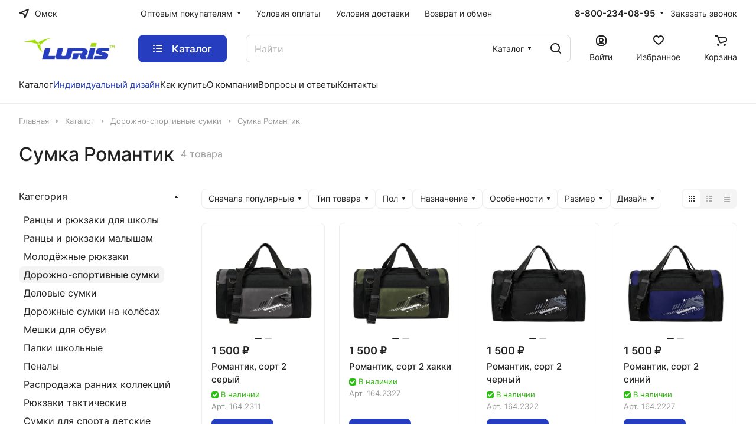

--- FILE ---
content_type: text/html; charset=UTF-8
request_url: https://khasavyurt.luris.ru/catalog/sumki/sumka_romantik/
body_size: 26008
content:
<!DOCTYPE html>
<html xmlns="http://www.w3.org/1999/xhtml" xml:lang="ru" lang="ru" class="  " >
	<head>
		<title>Сумка Романтик купить по оптовой цене - Luris в Омске</title>
		<meta name="viewport" content="initial-scale=1.0, width=device-width" />
		<meta name="HandheldFriendly" content="true" />
		<meta name="yes" content="yes" />
		<meta name="apple-mobile-web-app-status-bar-style" content="black" />
		<meta name="SKYPE_TOOLBAR" content="SKYPE_TOOLBAR_PARSER_COMPATIBLE" />
		<meta http-equiv="Content-Type" content="text/html; charset=UTF-8" />
<meta name="keywords" content="Сумка Романтик" />
<meta name="description" content="Доступная цена на сумка романтик от российского производителя Luris в Омске. Купить сумка романтик с доставкой по России" />
<link href="/bitrix/js/ui/design-tokens/dist/ui.design-tokens.min.css?173233583423463"  rel="stylesheet" />
<link href="/bitrix/js/ui/fonts/opensans/ui.font.opensans.min.css?17323358332320"  rel="stylesheet" />
<link href="/bitrix/js/main/popup/dist/main.popup.bundle.min.css?175906227828056"  rel="stylesheet" />
<link href="/bitrix/cache/css/s1/aspro-lite/page_495878b175e960c57a4bbc057a8c490b/page_495878b175e960c57a4bbc057a8c490b_v1.css?176814411220209"  rel="stylesheet" />
<link href="/bitrix/cache/css/s1/aspro-lite/default_afd7547f33fd8ac108e241d31bbe05f3/default_afd7547f33fd8ac108e241d31bbe05f3_v1.css?17681440913039"  rel="stylesheet" />
<link href="/bitrix/cache/css/s1/aspro-lite/default_e9d283930af10c279a599a3fbd2add34/default_e9d283930af10c279a599a3fbd2add34_v1.css?17681441123281"  rel="stylesheet" />
<link href="/bitrix/cache/css/s1/aspro-lite/default_02c7260ee4bbd2a1367e150881c333f7/default_02c7260ee4bbd2a1367e150881c333f7_v1.css?176814411214918"  rel="stylesheet" />
<link href="/bitrix/cache/css/s1/aspro-lite/default_81a0280bf222e5bd146d4279e1eb38d2/default_81a0280bf222e5bd146d4279e1eb38d2_v1.css?176814409125035"  rel="stylesheet" />
<link href="/bitrix/cache/css/s1/aspro-lite/default_42a007a0a72cc6b34aafb54c4488e48f/default_42a007a0a72cc6b34aafb54c4488e48f_v1.css?17681440912156"  rel="stylesheet" />
<link href="/bitrix/cache/css/s1/aspro-lite/template_6cfb1ffce4e5e77db86d2bfce794c8e4/template_6cfb1ffce4e5e77db86d2bfce794c8e4_v1.css?1768170210340854"  data-template-style="true" rel="stylesheet" />
<script>if(!window.BX)window.BX={};if(!window.BX.message)window.BX.message=function(mess){if(typeof mess==='object'){for(let i in mess) {BX.message[i]=mess[i];} return true;}};</script>
<script>(window.BX||top.BX).message({"ADD_BASKET_PROPS_TITLE":"Выберите свойства, добавляемые в корзину","ADD_BASKET_PROPS_BUTTON_TITLE":"Выбрать"});</script>
<script>(window.BX||top.BX).message({"NOTICE_ADDED2CART":"В корзине","NOTICE_CLOSE":"Закрыть","NOTICE_MORE":"и ещё #COUNT# #PRODUCTS#","NOTICE_PRODUCT0":"товаров","NOTICE_PRODUCT1":"товар","NOTICE_PRODUCT2":"товара","NOTICE_ERROR":"Ошибка","NOTICE_REQUEST_ERROR":"Ошибка запроса","NOTICE_AUTHORIZED":"Вы успешно авторизовались","NOTICE_ADDED2COMPARE":"В сравнении","NOTICE_ADDED2FAVORITE":"В избранном","NOTICE_ADDED2SUBSCRIBE":"Вы подписались","NOTICE_REMOVED_FROM_COMPARE":"Удалено из сравнения","NOTICE_REMOVED_FROM_FAVORITE":"Удалено из избранного","NOTICE_REMOVED_FROM_SUBSCRIBE":"Удалено из подписки"});</script>
<script>(window.BX||top.BX).message({"JS_CORE_LOADING":"Загрузка...","JS_CORE_NO_DATA":"- Нет данных -","JS_CORE_WINDOW_CLOSE":"Закрыть","JS_CORE_WINDOW_EXPAND":"Развернуть","JS_CORE_WINDOW_NARROW":"Свернуть в окно","JS_CORE_WINDOW_SAVE":"Сохранить","JS_CORE_WINDOW_CANCEL":"Отменить","JS_CORE_WINDOW_CONTINUE":"Продолжить","JS_CORE_H":"ч","JS_CORE_M":"м","JS_CORE_S":"с","JSADM_AI_HIDE_EXTRA":"Скрыть лишние","JSADM_AI_ALL_NOTIF":"Показать все","JSADM_AUTH_REQ":"Требуется авторизация!","JS_CORE_WINDOW_AUTH":"Войти","JS_CORE_IMAGE_FULL":"Полный размер"});</script>

<script src="/bitrix/js/main/core/core.min.js?1759062383229643"></script>

<script>BX.Runtime.registerExtension({"name":"main.core","namespace":"BX","loaded":true});</script>
<script>BX.setJSList(["\/bitrix\/js\/main\/core\/core_ajax.js","\/bitrix\/js\/main\/core\/core_promise.js","\/bitrix\/js\/main\/polyfill\/promise\/js\/promise.js","\/bitrix\/js\/main\/loadext\/loadext.js","\/bitrix\/js\/main\/loadext\/extension.js","\/bitrix\/js\/main\/polyfill\/promise\/js\/promise.js","\/bitrix\/js\/main\/polyfill\/find\/js\/find.js","\/bitrix\/js\/main\/polyfill\/includes\/js\/includes.js","\/bitrix\/js\/main\/polyfill\/matches\/js\/matches.js","\/bitrix\/js\/ui\/polyfill\/closest\/js\/closest.js","\/bitrix\/js\/main\/polyfill\/fill\/main.polyfill.fill.js","\/bitrix\/js\/main\/polyfill\/find\/js\/find.js","\/bitrix\/js\/main\/polyfill\/matches\/js\/matches.js","\/bitrix\/js\/main\/polyfill\/core\/dist\/polyfill.bundle.js","\/bitrix\/js\/main\/core\/core.js","\/bitrix\/js\/main\/polyfill\/intersectionobserver\/js\/intersectionobserver.js","\/bitrix\/js\/main\/lazyload\/dist\/lazyload.bundle.js","\/bitrix\/js\/main\/polyfill\/core\/dist\/polyfill.bundle.js","\/bitrix\/js\/main\/parambag\/dist\/parambag.bundle.js"]);
</script>
<script>(window.BX||top.BX).message({"CT_BST_SEARCH_BUTTON2":"Найти","SEARCH_IN_SITE_FULL":"По всему сайту","SEARCH_IN_SITE":"Везде","SEARCH_IN_CATALOG_FULL":"По каталогу","SEARCH_IN_CATALOG":"Каталог"});</script>
<script>BX.Runtime.registerExtension({"name":"aspro_searchtitle","namespace":"window","loaded":true});</script>
<script>BX.Runtime.registerExtension({"name":"aspro_drag_scroll","namespace":"window","loaded":true});</script>
<script>BX.Runtime.registerExtension({"name":"aspro_alphanumeric","namespace":"window","loaded":true});</script>
<script>BX.Runtime.registerExtension({"name":"aspro_toggle_panel","namespace":"window","loaded":true});</script>
<script>BX.Runtime.registerExtension({"name":"ui.design-tokens","namespace":"window","loaded":true});</script>
<script>BX.Runtime.registerExtension({"name":"ui.fonts.opensans","namespace":"window","loaded":true});</script>
<script>BX.Runtime.registerExtension({"name":"main.popup","namespace":"BX.Main","loaded":true});</script>
<script>BX.Runtime.registerExtension({"name":"popup","namespace":"window","loaded":true});</script>
<script>BX.Runtime.registerExtension({"name":"aspro_catalog","namespace":"window","loaded":true});</script>
<script>BX.Runtime.registerExtension({"name":"aspro_catalog_block","namespace":"window","loaded":true});</script>
<script>BX.Runtime.registerExtension({"name":"aspro_select_offer_load","namespace":"window","loaded":true});</script>
<script>BX.Runtime.registerExtension({"name":"aspro_countdown","namespace":"window","loaded":true});</script>
<script>BX.Runtime.registerExtension({"name":"aspro_filter_panel","namespace":"window","loaded":true});</script>
<script>BX.Runtime.registerExtension({"name":"aspro_smart_filter.ui","namespace":"window","loaded":true});</script>
<script>BX.Runtime.registerExtension({"name":"aspro_animate","namespace":"window","loaded":true});</script>
<script>BX.Runtime.registerExtension({"name":"aspro_smart_filter","namespace":"window","loaded":true});</script>
<script>BX.Runtime.registerExtension({"name":"ls","namespace":"window","loaded":true});</script>
<script>BX.Runtime.registerExtension({"name":"aspro_viewed","namespace":"window","loaded":true});</script>
<script>BX.Runtime.registerExtension({"name":"aspro_swiper_init","namespace":"window","loaded":true});</script>
<script>BX.Runtime.registerExtension({"name":"aspro_swiper","namespace":"window","loaded":true});</script>
<script>BX.Runtime.registerExtension({"name":"aspro_prices","namespace":"window","loaded":true});</script>
<script>BX.Runtime.registerExtension({"name":"aspro_stickers","namespace":"window","loaded":true});</script>
<script>(window.BX||top.BX).message({"LANGUAGE_ID":"ru","FORMAT_DATE":"DD.MM.YYYY","FORMAT_DATETIME":"DD.MM.YYYY HH:MI:SS","COOKIE_PREFIX":"BITRIX_SM","SERVER_TZ_OFFSET":"10800","UTF_MODE":"Y","SITE_ID":"s1","SITE_DIR":"\/","USER_ID":"","SERVER_TIME":1769191184,"USER_TZ_OFFSET":0,"USER_TZ_AUTO":"Y","bitrix_sessid":"a3baab92f7eec9396d0b20be854c0340"});</script>


<script src="/bitrix/js/main/ajax.min.js?173233583322194"></script>
<script src="/bitrix/js/main/popup/dist/main.popup.bundle.min.js?176517242767480"></script>
<script src="/bitrix/js/main/core/core_ls.min.js?17391654552683"></script>
<script>BX.setJSList(["\/bitrix\/templates\/aspro-lite\/js\/jquery.history.js","\/bitrix\/templates\/aspro-lite\/js\/mobile.min.js","\/bitrix\/templates\/aspro-lite\/js\/smart-filter.min.js","\/bitrix\/templates\/aspro-lite\/js\/observer.js","\/bitrix\/templates\/aspro-lite\/vendor\/bootstrap.js","\/bitrix\/templates\/aspro-lite\/vendor\/jquery.cookie.js","\/bitrix\/templates\/aspro-lite\/vendor\/jquery.validate.min.js","\/bitrix\/templates\/aspro-lite\/vendor\/js\/ripple.js","\/bitrix\/templates\/aspro-lite\/js\/detectmobilebrowser.js","\/bitrix\/templates\/aspro-lite\/js\/matchMedia.js","\/bitrix\/templates\/aspro-lite\/js\/jquery.actual.min.js","\/bitrix\/templates\/aspro-lite\/js\/jquery-ui.min.js","\/bitrix\/templates\/aspro-lite\/js\/jqModal.js","\/bitrix\/templates\/aspro-lite\/js\/scrollTabs.js","\/bitrix\/templates\/aspro-lite\/js\/blocks\/controls.js","\/bitrix\/templates\/aspro-lite\/js\/blocks\/dropdown-product.js","\/bitrix\/templates\/aspro-lite\/js\/blocks\/hint.js","\/bitrix\/templates\/aspro-lite\/js\/blocks\/tabs-history.js","\/bitrix\/templates\/aspro-lite\/js\/general.js","\/bitrix\/templates\/aspro-lite\/js\/custom.js","\/bitrix\/templates\/aspro-lite\/js\/metrika.goals.min.js","\/bitrix\/templates\/aspro-lite\/js\/logo.min.js","\/bitrix\/templates\/aspro-lite\/js\/item-action.min.js","\/bitrix\/templates\/aspro-lite\/js\/notice.min.js","\/bitrix\/templates\/aspro-lite\/js\/scroll_to_top.min.js","\/bitrix\/templates\/aspro-lite\/js\/conditional\/regions.min.js","\/bitrix\/templates\/aspro-lite\/components\/bitrix\/menu\/header\/script.js","\/bitrix\/components\/bitrix\/search.title\/script.js","\/bitrix\/templates\/aspro-lite\/components\/bitrix\/search.title\/corp\/script.js","\/bitrix\/templates\/aspro-lite\/js\/searchtitle.min.js","\/bitrix\/templates\/aspro-lite\/js\/dragscroll.min.js","\/bitrix\/templates\/aspro-lite\/components\/bitrix\/menu\/left\/script.js","\/bitrix\/templates\/aspro-lite\/components\/bitrix\/menu\/bottom\/script.js","\/bitrix\/components\/aspro\/marketing.popup.lite\/templates\/.default\/script.js","\/bitrix\/templates\/aspro-lite\/js\/jquery.inputmask.bundle.min.js","\/bitrix\/components\/aspro\/regionality.list.lite\/templates\/popup_regions_small\/script.js","\/bitrix\/templates\/aspro-lite\/js\/phones.js","\/bitrix\/templates\/aspro-lite\/components\/bitrix\/catalog.smart.filter\/main_compact\/script.js","\/bitrix\/templates\/aspro-lite\/js\/jquery.alphanumeric.min.js","\/bitrix\/templates\/aspro-lite\/components\/bitrix\/catalog.section\/catalog_block\/script.js","\/bitrix\/templates\/aspro-lite\/js\/select_offer_load.min.js","\/bitrix\/templates\/aspro-lite\/vendor\/js\/jquery.plugin.min.js","\/bitrix\/templates\/aspro-lite\/vendor\/js\/countdown\/jquery.countdown.min.js","\/bitrix\/templates\/aspro-lite\/vendor\/js\/countdown\/jquery.countdown-ru.js","\/bitrix\/templates\/aspro-lite\/js\/conditional\/countdown.min.js","\/bitrix\/components\/aspro\/catalog.viewed.lite\/templates\/main\/script.js","\/bitrix\/templates\/aspro-lite\/js\/viewed.min.js","\/bitrix\/templates\/aspro-lite\/js\/slider.swiper.min.js","\/bitrix\/templates\/aspro-lite\/vendor\/js\/carousel\/swiper\/swiper-bundle.min.js"]);</script>
<script>BX.setCSSList(["\/bitrix\/templates\/aspro-lite\/components\/bitrix\/catalog\/main\/style.css","\/bitrix\/templates\/aspro-lite\/css\/filter-panel.min.css","\/bitrix\/templates\/aspro-lite\/css\/smart-filter.min.css","\/bitrix\/templates\/aspro-lite\/css\/animation\/animation_ext.min.css","\/bitrix\/templates\/aspro-lite\/css\/fonts\/inter\/css\/inter.min.css","\/bitrix\/templates\/aspro-lite\/css\/bootstrap.css","\/bitrix\/templates\/aspro-lite\/css\/theme-elements.min.css","\/bitrix\/templates\/aspro-lite\/vendor\/css\/ripple.css","\/bitrix\/templates\/aspro-lite\/css\/buttons.css","\/bitrix\/templates\/aspro-lite\/css\/svg.css","\/bitrix\/templates\/aspro-lite\/css\/header.css","\/bitrix\/templates\/aspro-lite\/css\/footer.css","\/bitrix\/templates\/aspro-lite\/css\/mobile-header.css","\/bitrix\/templates\/aspro-lite\/css\/mobile-menu.css","\/bitrix\/templates\/aspro-lite\/css\/header-fixed.css","\/bitrix\/templates\/aspro-lite\/css\/page-title-breadcrumb-pagination.css","\/bitrix\/templates\/aspro-lite\/css\/social-icons.css","\/bitrix\/templates\/aspro-lite\/css\/left-menu.css","\/bitrix\/templates\/aspro-lite\/css\/tabs.css","\/bitrix\/templates\/aspro-lite\/css\/bg-banner.css","\/bitrix\/templates\/aspro-lite\/css\/item-views.css","\/bitrix\/templates\/aspro-lite\/css\/blocks\/countdown.css","\/bitrix\/templates\/aspro-lite\/css\/blocks\/cross.css","\/bitrix\/templates\/aspro-lite\/css\/blocks\/dark-light-theme.css","\/bitrix\/templates\/aspro-lite\/css\/blocks\/flexbox.css","\/bitrix\/templates\/aspro-lite\/css\/blocks\/grid-list.css","\/bitrix\/templates\/aspro-lite\/css\/blocks\/gutters.css","\/bitrix\/templates\/aspro-lite\/css\/blocks\/hint.css","\/bitrix\/templates\/aspro-lite\/css\/blocks\/images.css","\/bitrix\/templates\/aspro-lite\/css\/blocks\/line-block.css","\/bitrix\/templates\/aspro-lite\/css\/blocks\/mobile-scrolled.css","\/bitrix\/templates\/aspro-lite\/css\/blocks\/popup.css","\/bitrix\/templates\/aspro-lite\/css\/blocks\/prices.css","\/bitrix\/templates\/aspro-lite\/css\/blocks\/scroller.css","\/bitrix\/templates\/aspro-lite\/css\/blocks\/social-list.css","\/bitrix\/templates\/aspro-lite\/css\/blocks\/sticker.css","\/bitrix\/templates\/aspro-lite\/css\/blocks\/sticky.css","\/bitrix\/templates\/.default\/ajax\/ajax.css","\/bitrix\/templates\/aspro-lite\/css\/item-action.min.css","\/bitrix\/templates\/aspro-lite\/css\/notice.min.css","\/bitrix\/templates\/aspro-lite\/css\/scroll_to_top.min.css","\/bitrix\/templates\/aspro-lite\/css\/regions.min.css","\/bitrix\/templates\/aspro-lite\/components\/bitrix\/menu\/header\/style.css","\/bitrix\/templates\/aspro-lite\/components\/bitrix\/search.title\/corp\/style.css","\/bitrix\/templates\/aspro-lite\/css\/dragscroll.min.css","\/bitrix\/templates\/aspro-lite\/components\/bitrix\/breadcrumb\/main\/style.css","\/bitrix\/templates\/aspro-lite\/components\/bitrix\/menu\/bottom\/style.css","\/bitrix\/components\/aspro\/marketing.popup.lite\/templates\/.default\/style.css","\/bitrix\/templates\/aspro-lite\/styles.css","\/bitrix\/templates\/aspro-lite\/template_styles.css","\/bitrix\/templates\/aspro-lite\/css\/form.css","\/bitrix\/templates\/aspro-lite\/css\/colored.css","\/bitrix\/templates\/aspro-lite\/css\/responsive.css","\/bitrix\/templates\/aspro-lite\/css\/custom.css","\/bitrix\/templates\/aspro-lite\/css\/chip.min.css","\/bitrix\/templates\/aspro-lite\/css\/dropdown-select.min.css","\/bitrix\/templates\/aspro-lite\/components\/bitrix\/catalog.smart.filter\/main_compact\/style.css","\/bitrix\/templates\/aspro-lite\/css\/toggle-panel.min.css","\/bitrix\/templates\/aspro-lite\/components\/bitrix\/catalog.section\/catalog_block\/style.css","\/bitrix\/templates\/aspro-lite\/css\/catalog.min.css","\/bitrix\/templates\/aspro-lite\/css\/catalog-block.min.css","\/bitrix\/templates\/aspro-lite\/css\/conditional\/countdown.min.css","\/bitrix\/components\/aspro\/catalog.viewed.lite\/templates\/main\/style.css","\/bitrix\/templates\/aspro-lite\/vendor\/css\/carousel\/swiper\/swiper-bundle.min.css","\/bitrix\/templates\/aspro-lite\/css\/slider.swiper.min.css","\/bitrix\/templates\/aspro-lite\/css\/slider.min.css","\/bitrix\/templates\/aspro-lite\/css\/blocks\/prices.min.css","\/bitrix\/templates\/aspro-lite\/css\/blocks\/sticker.min.css","\/bitrix\/templates\/aspro-lite\/css\/bottom-icons-panel.css"]);</script>
<script>BX.message({'JS_REQUIRED':'Заполните это поле!','JS_FORMAT':'Неверный формат!','JS_FILE_EXT':'Недопустимое расширение файла!','JS_PASSWORD_COPY':'Пароли не совпадают!','JS_PASSWORD_LENGTH':'Минимум 6 символов!','JS_ERROR':'Неверно заполнено поле!','JS_FILE_SIZE':'Максимальный размер 5мб!','JS_FILE_BUTTON_NAME':'Выберите файл','JS_FILE_DEFAULT':'Файл не найден','JS_DATE':'Некорректная дата!','JS_DATETIME':'Некорректная дата/время!','JS_REQUIRED_LICENSES':'Согласитесь с условиями','JS_REQUIRED_OFFER':'Согласитесь с условиями','JS_INVALID_NUMBER':'Неверный номер','JS_INVALID_COUNTRY_CODE':'Неверный код страны','JS_TOO_SHORT':'Номер слишком короткий','JS_TOO_LONG':'Номер слишком длинный','S_CALLBACK':'Заказать звонок','S_QUESTION':'Задать вопрос','S_ASK_QUESTION':'Задать вопрос','S_FEEDBACK':'Оставить отзыв','ERROR_INCLUDE_MODULE_DIGITAL_TITLE':'Ошибка подключения модуля &laquo;Аспро: ЛайтШоп&raquo;','ERROR_INCLUDE_MODULE_DIGITAL_TEXT':'Ошибка подключения модуля &laquo;Аспро: ЛайтШоп&raquo;.<br />Пожалуйста установите модуль и повторите попытку','S_SERVICES':'Наши услуги','S_SERVICES_SHORT':'Услуги','S_TO_ALL_SERVICES':'Все услуги','S_CATALOG':'Каталог товаров','S_CATALOG_SHORT':'Каталог','S_TO_ALL_CATALOG':'Весь каталог','S_CATALOG_FAVORITES':'Наши товары','S_CATALOG_FAVORITES_SHORT':'Товары','S_NEWS':'Новости','S_TO_ALL_NEWS':'Все новости','S_COMPANY':'О компании','S_OTHER':'Прочее','S_CONTENT':'Контент','T_JS_ARTICLE':'Артикул: ','T_JS_NAME':'Наименование: ','T_JS_PRICE':'Цена: ','T_JS_QUANTITY':'Количество: ','T_JS_SUMM':'Сумма: ','FANCY_CLOSE':'Закрыть','FANCY_NEXT':'Вперед','FANCY_PREV':'Назад','CUSTOM_COLOR_CHOOSE':'Выбрать','CUSTOM_COLOR_CANCEL':'Отмена','S_MOBILE_MENU':'Меню','DIGITAL_T_MENU_BACK':'Назад','DIGITAL_T_MENU_CALLBACK':'Обратная связь','DIGITAL_T_MENU_CONTACTS_TITLE':'Будьте на связи','TITLE_BASKET':'В корзине товаров на #SUMM#','BASKET_SUMM':'#SUMM#','EMPTY_BASKET':'Корзина пуста','TITLE_BASKET_EMPTY':'Корзина пуста','BASKET':'Корзина','SEARCH_TITLE':'Поиск','SOCIAL_TITLE':'Оставайтесь на связи','LOGIN':'Войти','MY_CABINET':'Кабинет','SUBSCRIBE_TITLE':'Будьте всегда в курсе','HEADER_SCHEDULE':'Время работы','SEO_TEXT':'SEO описание','COMPANY_IMG':'Картинка компании','COMPANY_TEXT':'Описание компании','JS_RECAPTCHA_ERROR':'Пройдите проверку','JS_PROCESSING_ERROR':'Согласитесь с условиями!','CONFIG_SAVE_SUCCESS':'Настройки сохранены','CONFIG_SAVE_FAIL':'Ошибка сохранения настроек','CLEAR_FILE':'Отменить','ALL_SECTIONS_PROJECT':'Все проекты','RELOAD_PAGE':'Обновить страницу','REFRESH':'Поменять картинку','RECAPTCHA_TEXT':'Подтвердите, что вы не робот','SHOW':'Еще','HIDE':'Скрыть','FILTER_EXPAND_VALUES':'Показать все','FILTER_HIDE_VALUES':'Свернуть','COUNTDOWN_SEC':'сек','COUNTDOWN_MIN':'мин','COUNTDOWN_HOUR':'час','COUNTDOWN_DAY0':'дн','COUNTDOWN_DAY1':'дн','COUNTDOWN_DAY2':'дн','COUNTDOWN_WEAK0':'Недель','COUNTDOWN_WEAK1':'Неделя','COUNTDOWN_WEAK2':'Недели','COUNTDOWN_MONTH0':'Месяцев','COUNTDOWN_MONTH1':'Месяц','COUNTDOWN_MONTH2':'Месяца','COUNTDOWN_YEAR0':'Лет','COUNTDOWN_YEAR1':'Год','COUNTDOWN_YEAR2':'Года','COUNTDOWN_COMPACT_SEC':'с','COUNTDOWN_COMPACT_MIN':'м','COUNTDOWN_COMPACT_HOUR':'ч','COUNTDOWN_COMPACT_DAY':'д','COUNTDOWN_COMPACT_WEAK':'н','COUNTDOWN_COMPACT_MONTH':'м','COUNTDOWN_COMPACT_YEAR0':'л','COUNTDOWN_COMPACT_YEAR1':'г','BASKET_PRINT_BUTTON':'Распечатать','BASKET_CLEAR_ALL_BUTTON':'Очистить','BASKET_QUICK_ORDER_BUTTON':'Быстрый заказ','BASKET_CONTINUE_BUTTON':'Продолжить покупки','BASKET_ORDER_BUTTON':'Оформить заказ','SHARE_BUTTON':'Поделиться','BASKET_CHANGE_TITLE':'Ваш заказ','BASKET_CHANGE_LINK':'Изменить','MORE_INFO_SKU':'Купить','ITEM_ECONOMY':'Экономия','ITEM_ARTICLE':'Артикул: ','JS_FORMAT_ORDER':'имеет неверный формат','JS_BASKET_COUNT_TITLE':'В корзине товаров на SUMM','POPUP_VIDEO':'Видео','POPUP_GIFT_TEXT':'Нашли что-то особенное? Намекните другу о подарке!','ORDER_FIO_LABEL':'Ф.И.О.','ORDER_PHONE_LABEL':'Телефон','ORDER_REGISTER_BUTTON':'Регистрация','PRICES_TYPE':'Варианты цен','FILTER_HELPER_VALUES':' знач.','SHOW_MORE_SCU_MAIN':'Еще #COUNT#','SHOW_MORE_SCU_1':'предложение','SHOW_MORE_SCU_2':'предложения','SHOW_MORE_SCU_3':'предложений','PARENT_ITEM_NOT_FOUND':'Не найден основной товар для услуги в корзине. Обновите страницу и попробуйте снова.','S_FAVORITE':'Избранное','S_COMPARE':'Сравнение'})</script>
<style>html {--border-radius:8px;--theme-base-color:#253dbe;--theme-base-opacity-color:#253dbe1a;--theme-more-color:#253dbe;--theme-outer-border-radius:8px;--theme-text-transform:none;--theme-letter-spacing:normal;--theme-button-font-size:0%;--theme-button-padding-2px:0%;--theme-button-padding-1px:0%;--theme-more-color-hue:231;--theme-more-color-saturation:67%;--theme-more-color-lightness:45%;--theme-base-color-hue:231;--theme-base-color-saturation:67%;--theme-base-color-lightness:45%;--theme-lightness-hover-diff:6%;}</style>
<style>html {font-size:16px;--theme-font-family:Inter;--theme-font-title-family:var(--theme-font-family);--theme-font-title-weight:500;}</style>
<style>html {--theme-page-width: 1500px;--theme-page-width-padding: 32px}</style>

			<script src="/bitrix/templates/aspro-lite/js/app.min.js?17391655632299"></script>
			<script data-skip-moving="true" src="/bitrix/js/main/jquery/jquery-3.6.0.min.js"></script>
			<script data-skip-moving="true" src="/bitrix/templates/aspro-lite/js/speed.min.js?=1732335830"></script>
		
<link href="/bitrix/templates/aspro-lite/css/print.min.css?173233583012929" data-template-style="true" rel="stylesheet" media="print">
<script>window.lazySizesConfig = window.lazySizesConfig || {};lazySizesConfig.loadMode = 1;lazySizesConfig.expand = 200;lazySizesConfig.expFactor = 1;lazySizesConfig.hFac = 0.1;window.lazySizesConfig.loadHidden = false;</script>
<script src="/bitrix/templates/aspro-lite/vendor/lazysizes.min.js" data-skip-moving="true" defer=""></script>
<script src="/bitrix/templates/aspro-lite/vendor/ls.unveilhooks.min.js" data-skip-moving="true" defer=""></script>
<link rel="shortcut icon" href="/favicon.ico" type="image/x-icon" />
<link rel="apple-touch-icon" sizes="180x180" href="/include/apple-touch-icon.png" />
<meta property="og:title" content="Сумка Романтик купить по оптовой цене - Luris в Омске" />
<meta property="og:type" content="website" />
<meta property="og:image" content="https://khasavyurt.luris.ru/upload/CLite/3a7/tsjaj0lxqnuqphbakrq6q0y6kk3vxe5m.webp" />
<link rel="image_src" href="https://khasavyurt.luris.ru/upload/CLite/3a7/tsjaj0lxqnuqphbakrq6q0y6kk3vxe5m.webp"  />
<meta property="og:url" content="https://khasavyurt.luris.ru/catalog/sumki/sumka_romantik/" />
<meta property="og:description" content="Доступная цена на сумка романтик от российского производителя Luris в Омске. Купить сумка романтик с доставкой по России" />



<script  src="/bitrix/cache/js/s1/aspro-lite/template_7630c2bcc64e7d2468a2e7e543ffd14e/template_7630c2bcc64e7d2468a2e7e543ffd14e_v1.js?1768144095366984"></script>
<script  src="/bitrix/cache/js/s1/aspro-lite/page_2bbaad9b0daf117720e2b8e1e6fd94b2/page_2bbaad9b0daf117720e2b8e1e6fd94b2_v1.js?176814411227293"></script>
<script  src="/bitrix/cache/js/s1/aspro-lite/default_cbcd40b377f79defe647cb0ef5a9985a/default_cbcd40b377f79defe647cb0ef5a9985a_v1.js?17681440911715"></script>
<script  src="/bitrix/cache/js/s1/aspro-lite/default_3d89390ab271cf5b43e749c23f925d2e/default_3d89390ab271cf5b43e749c23f925d2e_v1.js?17681440911114"></script>
<script  src="/bitrix/cache/js/s1/aspro-lite/default_bbd5d6b3e1649052f021d6e5a6b59f1e/default_bbd5d6b3e1649052f021d6e5a6b59f1e_v1.js?176814411227723"></script>
<script  src="/bitrix/cache/js/s1/aspro-lite/default_a02fb3ed282ded927a9d31f73da3f0ea/default_a02fb3ed282ded927a9d31f73da3f0ea_v1.js?176814411232803"></script>
<script  src="/bitrix/cache/js/s1/aspro-lite/default_9b94d50532d6061549f93225ca4ff6d5/default_9b94d50532d6061549f93225ca4ff6d5_v1.js?1768144091166452"></script>

				<style>html {--header-height:184px;}</style>
	
<meta name="yandex-verification" content="2d8f8ef3a400d4f6" />
<meta name="google-site-verification" content="S8gaGWIoPyCUoqLdGoByXe7K7l2f1xRvKFhJaAwQDZ8" />	<meta name="yandex-verification" content="2127a5786739bbca" />
	<meta name="yandex-verification" content="64c52bfcb30a167b" />
	<meta name="google-site-verification" content="rd8QO38WR6Guwx2yh8EvPOF9MEAnaAGvR98nxF2T42o" />
	<meta name="yandex-verification" content="ac89a456d5e5cd9d" />
	<meta name="google-site-verification" content="-5Yb_WxymzYLNUjuJZye4TnEh0rcqFQ5Tbo09y9cnPU" />
		<script data-skip-moving="true" src="/bitrix/templates/aspro-lite/js/seo.js" async></script>
	
	<script>
		! function() {
			var t = document.createElement("script");
			t.type = "text/javascript", t.async = !0, t.src = "https://vk.com/js/api/openapi.js?168", t.onload = function() {
				VK.Retargeting.Init("VK-RTRG-879821-9EqT7"), VK.Retargeting.Hit()
			}, document.head.appendChild(t)
		}();
	</script>

	<!-- Yandex.Metrika counter -->
	<script>
		(function(m, e, t, r, i, k, a) {
			m[i] = m[i] || function() {
				(m[i].a = m[i].a || []).push(arguments)
			};
			m[i].l = 1 * new Date();
			k = e.createElement(t), a = e.getElementsByTagName(t)[0], k.async = 1, k.src = r, a.parentNode.insertBefore(k, a)
		})
		(window, document, "script", "https://mc.yandex.ru/metrika/tag.js", "ym");

		ym(21826894, "init", {
			clickmap: true,
			trackLinks: true,
			accurateTrackBounce: true,
			ecommerce: "dataLayer"
		});
	</script>
	<!-- /Yandex.Metrika counter -->

	    <script >
   (function(m,e,t,r,i,k,a){m[i]=m[i]||function(){(m[i].a=m[i].a||[]).push(arguments)};
   m[i].l=1*new Date();
   for (var j = 0; j < document.scripts.length; j++) {if (document.scripts[j].src === r) { return; }}
   k=e.createElement(t),a=e.getElementsByTagName(t)[0],k.async=1,k.src=r,a.parentNode.insertBefore(k,a)})
   (window, document, "script", "https://mc.yandex.ru/metrika/tag.js", "ym");

   ym(98607031, "init", {
        clickmap:true,
        trackLinks:true,
        accurateTrackBounce:true,
        webvisor:true
   });

	
</script>
<noscript><div><img class="lazyload "  src="[data-uri]" data-src="https://mc.yandex.ru/watch/<?= $yandexCounter ?>" style="position:absolute; left:-9999px;" alt="" /></div></noscript>
<!-- /Yandex.Metrika counter -->
    <!-- Google Tag Manager -->
<script>(function(w,d,s,l,i){w[l]=w[l]||[];w[l].push({'gtm.start':
new Date().getTime(),event:'gtm.js'});var f=d.getElementsByTagName(s)[0],
j=d.createElement(s),dl=l!='dataLayer'?'&l='+l:'';j.async=true;j.src=
'https://www.googletagmanager.com/gtm.js?id='+i+dl;f.parentNode.insertBefore(j,f);
})(window,document,'script','dataLayer','GTM-TSJTD9PJ');</script>
<!-- End Google Tag Manager -->
	</head>
	<body class=" site_s1   side_left hide_menu_page region_confirm_normal header_fill_ fixed_y mfixed_y mfixed_view_always title_position_left mmenu_leftside mheader-v1 footer-v1 fill_bg_ header-v3 title-v1 bottom-icons-panel_y with_order with_cabinet with_phones theme-light" id="main" data-site="/">
		<div class="bx_areas"></div>

		
		<div id="panel"></div>


														<script data-skip-moving="true">
			var solutionName = 'arLiteOptions';
			var arAsproOptions = window[solutionName] = ({});
			var arAsproCounters = {};
			var arBasketItems = {};
		</script>
		<script src="/bitrix/templates/aspro-lite/js/setTheme.php?site_id=s1&site_dir=/" data-skip-moving="true"></script>
		<script>

		if(arAsproOptions.SITE_ADDRESS){
			arAsproOptions.SITE_ADDRESS = arAsproOptions.SITE_ADDRESS.replace(/'/g, "");
		}

		window.basketJSParams = window.basketJSParams || [];
				BX.message({'MIN_ORDER_PRICE_TEXT':'','LICENSES_TEXT':'Продолжая, вы соглашаетесь с <a href=\"/include/licenses_detail.php\" target=\"_blank\">политикой конфиденциальности<\/a>','OFFER_TEXT':'Продолжая, вы соглашаетесь с <a href=\"/include/offer_detail.php\" target=\"_blank\">публичной офертой<\/a>','LICENSES_OFFER_TEXT':'Продолжая, вы соглашаетесь с <a href=\"/include/licenses_detail.php\" target=\"_blank\">политикой конфиденциальности<\/a> и с <a href=\"/include/offer_detail.php\" target=\"_blank\">публичной офертой<\/a>'});
		arAsproOptions.PAGES.FRONT_PAGE = window[solutionName].PAGES.FRONT_PAGE = "";
		arAsproOptions.PAGES.BASKET_PAGE = window[solutionName].PAGES.BASKET_PAGE = "";
		arAsproOptions.PAGES.ORDER_PAGE = window[solutionName].PAGES.ORDER_PAGE = "";
		arAsproOptions.PAGES.PERSONAL_PAGE = window[solutionName].PAGES.PERSONAL_PAGE = "";
		arAsproOptions.PAGES.CATALOG_PAGE = window[solutionName].PAGES.CATALOG_PAGE = "1";
		</script>
		<!--'start_frame_cache_options-block'-->			<script>
			var arAsproCounters = {'BASKET':{'ITEMS':[],'COUNT':'0','TITLE':'Корзина пуста'},'DELAY':{'ITEMS':[],'COUNT':'0'},'NOT_AVAILABLE':{'ITEMS':[],'COUNT':'0'},'COMPARE':{'ITEMS':[],'COUNT':'0','TITLE':'Список сравниваемых элементов'},'FAVORITE':{'ITEMS':[],'COUNT':'0','TITLE':'Избранные товары'},'SUBSCRIBE':{'ITEMS':[],'COUNT':'0','TITLE':'Подписка на товары'}};
			</script>
			<!--'end_frame_cache_options-block'-->
		<div class="body  hover_">
			<div class="body_media"></div>

						<div class="headers-container">				
				<div class="title-v1" data-ajax-block="HEADER" data-ajax-callback="headerInit">
										
<header class="header_3 header header--with_regions header--narrow ">
	<div class="header__inner  header__inner--no-pt">

		
		<div class="header__top-part " data-ajax-load-block="HEADER_TOP_PART">
							<div class="maxwidth-theme">
							
			<div class="header__top-inner">

														<div class="header__top-item icon-block--with_icon">
						<!--'start_frame_cache_header-regionality-block1'-->							<div class="regions dropdown-select" title="Область">
			<div class="regions__chooser dropdown-select__title fill-theme-parent light-opacity-hover color-theme-hover js_city_chooser animate-load" data-event="jqm" data-name="city_chooser_small" data-param-url="%2Fcatalog%2Fsumki%2Fsumka_romantik%2F" data-param-form_id="city_chooser">
				<i class="svg inline region dropdown-select__icon-left fill-theme-target banner-light-icon-fill fill-dark-light-block inline " aria-hidden="true"><svg width="17" height="16" ><use xlink:href="/bitrix/templates/aspro-lite/images/svg/header_icons.svg?1732335830#region-17-16"></use></svg></i>									<span class="regions__name color-theme-hover font_14 banner-light-text menu-light-text">Омск</span>
							</div>
					</div>
	
		<!--'end_frame_cache_header-regionality-block1'-->					</div>
				
								<div class="header__top-item header-menu header-menu--long dotted-flex-1 hide-dotted">
					<nav class="mega-menu sliced">
							<div class="catalog_icons_">
		<div class="header-menu__wrapper">
											<div class="header-menu__item unvisible header-menu__item--first  header-menu__item--dropdown">
					<a class="header-menu__link header-menu__link--top-level light-opacity-hover fill-theme-hover banner-light-text dark_link  " href="/help/opt/">
												<span class="header-menu__title font_14">
							Оптовым покупателям						</span>
													<i class="svg inline  header-menu__wide-submenu-right-arrow fill-dark-light-block banner-light-icon-fill inline " aria-hidden="true"><svg width="7" height="5" ><use xlink:href="/bitrix/templates/aspro-lite/images/svg/arrows.svg?1732335830#down-7-5"></use></svg></i>											</a>
																<div class="header-menu__dropdown-menu dropdown-menu-wrapper dropdown-menu-wrapper--visible dropdown-menu-wrapper--woffset">
							<div class="dropdown-menu-inner rounded-x ">

								
								
								
								<ul class="header-menu__dropdown-menu-inner ">
																																								<li class="header-menu__dropdown-item  count_ ">
												<a class="font_15 dropdown-menu-item dark_link fill-dark-light-block " href="/help/opt/dorozhnye-sumki/">
													Дорожные сумки																									</a>
																							</li>
																																																		<li class="header-menu__dropdown-item  count_ ">
												<a class="font_15 dropdown-menu-item dark_link fill-dark-light-block " href="/help/opt/sportivnye-sumki.php">
													Спортивные сумки																									</a>
																							</li>
																																																		<li class="header-menu__dropdown-item  count_ ">
												<a class="font_15 dropdown-menu-item dark_link fill-dark-light-block " href="/help/opt/dorozhnye_sumki_na_kolyesakh">
													Дорожные сумки на колесах																									</a>
																							</li>
																																																		<li class="header-menu__dropdown-item  count_ ">
												<a class="font_15 dropdown-menu-item dark_link fill-dark-light-block " href="/help/opt/ryukzaki-dlya-shkoly/">
													Рюкзаки для школы																									</a>
																							</li>
																																																		<li class="header-menu__dropdown-item  count_ ">
												<a class="font_15 dropdown-menu-item dark_link fill-dark-light-block " href="/help/opt/ryukzaki-malysham-optom/">
													Рюкзаки малышам																									</a>
																							</li>
																																																		<li class="header-menu__dropdown-item  count_ ">
												<a class="font_15 dropdown-menu-item dark_link fill-dark-light-block " href="/help/opt/molodezhnye-ryukzaki/">
													Молодежные рюкзаки																									</a>
																							</li>
																																																		<li class="header-menu__dropdown-item  count_ ">
												<a class="font_15 dropdown-menu-item dark_link fill-dark-light-block " href="/help/opt/delovye-sumki-optom/">
													Деловые сумки																									</a>
																							</li>
																																																		<li class="header-menu__dropdown-item  count_ ">
												<a class="font_15 dropdown-menu-item dark_link fill-dark-light-block " href="/help/opt/meshki-dlya-obuvi-optom/">
													Мешки для обуви																									</a>
																							</li>
																																																		<li class="header-menu__dropdown-item  count_ ">
												<a class="font_15 dropdown-menu-item dark_link fill-dark-light-block " href="/help/opt/papki-shkolnye-optom/">
													Папки школьные																									</a>
																							</li>
																																																		<li class="header-menu__dropdown-item  count_ ">
												<a class="font_15 dropdown-menu-item dark_link fill-dark-light-block " href="/help/opt/penaly-optom/">
													Пеналы																									</a>
																							</li>
																																																		<li class="header-menu__dropdown-item  count_ ">
												<a class="font_15 dropdown-menu-item dark_link fill-dark-light-block " href="/help/opt/ryukzaki-takticheskie-optom/">
													Рюкзаки тактические																									</a>
																							</li>
																																																		<li class="header-menu__dropdown-item  count_ ">
												<a class="font_15 dropdown-menu-item dark_link fill-dark-light-block " href="/help/opt/sumki-dlya-sporta-detskie-optom/">
													Сумки для спорта детские																									</a>
																							</li>
																																																		<li class="header-menu__dropdown-item  count_ ">
												<a class="font_15 dropdown-menu-item dark_link fill-dark-light-block " href="/help/opt/sumki-s-nadpisyu-rossiya-optom/">
													Сумки с надписью «Россия»																									</a>
																							</li>
																																																		<li class="header-menu__dropdown-item  count_ ">
												<a class="font_15 dropdown-menu-item dark_link fill-dark-light-block " href="/help/opt/sumki-khozyaystvennye-optom/">
													Сумки хозяйственные																									</a>
																							</li>
																																																		<li class="header-menu__dropdown-item  count_ ">
												<a class="font_15 dropdown-menu-item dark_link fill-dark-light-block " href="/help/opt/shoppery-optom/">
													Шопперы																									</a>
																							</li>
																											</ul>

																							</div>
						</div>
														</div>
															<div class="header-menu__item unvisible   ">
					<a class="header-menu__link header-menu__link--top-level light-opacity-hover fill-theme-hover banner-light-text dark_link  " href="/help/payment/">
												<span class="header-menu__title font_14">
							Условия оплаты						</span>
											</a>
																			</div>
															<div class="header-menu__item unvisible   ">
					<a class="header-menu__link header-menu__link--top-level light-opacity-hover fill-theme-hover banner-light-text dark_link  " href="/help/delivery/">
												<span class="header-menu__title font_14">
							Условия доставки						</span>
											</a>
																			</div>
															<div class="header-menu__item unvisible  header-menu__item--last ">
					<a class="header-menu__link header-menu__link--top-level light-opacity-hover fill-theme-hover banner-light-text dark_link  " href="/help/warranty/">
												<span class="header-menu__title font_14">
							Возврат и обмен						</span>
											</a>
																			</div>
							
						<div class="header-menu__item header-menu__item--more-items unvisible">
				<div class="header-menu__link banner-light-icon-fill fill-dark-light-block light-opacity-hover">
					<i class="svg inline  inline " aria-hidden="true"><svg width="15" height="3" ><use xlink:href="/bitrix/templates/aspro-lite/images/svg/header_icons.svg?1732335830#dots-15-3"></use></svg></i>				</div>
				<div class="header-menu__dropdown-menu dropdown-menu-wrapper dropdown-menu-wrapper--visible dropdown-menu-wrapper--woffset">
					<ul class="header-menu__more-items-list dropdown-menu-inner rounded-x"></ul>
				</div>
				
				
			</div>
					</div>
	</div>
	<script data-skip-moving="true">
		if(typeof topMenuAction !== 'function'){
			function topMenuAction() {
				//CheckTopMenuPadding();
				//CheckTopMenuOncePadding();
				if(typeof CheckTopMenuDotted !== 'function'){
					let timerID = setInterval(function(){
						if(typeof CheckTopMenuDotted === 'function'){
							CheckTopMenuDotted();
							clearInterval(timerID);
						}
					}, 100);
				} else {
					CheckTopMenuDotted();
				}
			}
		}
		
	</script>
					</nav>
				</div>

												
            <div class="header__top-item no-shrinked " data-ajax-load-block="HEADER_TOGGLE_PHONE">
                
                                                <div class="">
                                <div class="phones">
                                                                        <div class="phones__phones-wrapper">
                                                                                								<!--'start_frame_cache_header-allphones-block1'-->		
								<div class="phones__inner phones__inner--big fill-theme-parent">
				<a class="phones__phone-link phones__phone-first dark_link banner-light-text menu-light-text icon-block__name" href="tel:88002340895">8-800-234-08-95</a>
									<div class="phones__dropdown ">
						<div class="dropdown dropdown--relative">
																							<div class="phones__phone-more dropdown__item color-theme-hover dropdown__item--first dropdown__item--last">
									<a class="phones__phone-link dark_link phones__phone-link--no_descript" rel="nofollow" href="tel:88002340895">8-800-234-08-95</a>
								</div>
														<div class="phones__dropdown-item callback-item">
								<div class="animate-load btn btn-default btn-wide btn-sm" data-event="jqm" data-param-id="29" data-name="callback">
									Заказать звонок								</div>
							</div>
						</div>
						<div class="dropdown dropdown--relative">
																					<div class="phones__dropdown-item">
													<div class="email__title phones__dropdown-title">
						E-mail					</div>
								<div class="phones__dropdown-value">
										<div>
											<div>
							<a class="dark_link" href="mailto:luristm@mail.ru">luristm@mail.ru</a>
						</div>
										</div>
				</div>

									</div>
																									<div class="phones__dropdown-item">
				
									<div class="address__title phones__dropdown-title">
						Адрес					</div>
				
				<div class="phones__dropdown-value">
										<div class="address__text font_short  address__text--large ">
						<a rel="nofollow" href="/help/opt/">Оптовым покупателям</a>					</div>
				</div>

									</div>
																																

						</div>
					</div>
					<span class="more-arrow banner-light-icon-fill menu-light-icon-fill fill-dark-light-block">
						<i class="svg inline  inline " aria-hidden="true"><svg width="7" height="5" ><use xlink:href="/bitrix/templates/aspro-lite/images/svg/arrows.svg?1732335830#down-7-5"></use></svg></i>											</span>
							</div>
										<!--'end_frame_cache_header-allphones-block1'-->				                                    </div>

                                                                            <div>
                                            <div class="phones__callback light-opacity-hover animate-load dark_link banner-light-text menu-light-text hide-1200" data-event="jqm" data-param-id="29" data-name="callback">
                                                Заказать звонок                                            </div>
                                        </div>
                                                                    </div>
                            </div>
                        
                
            </div>


            
												
												
            <div class="header__top-item hidden" data-ajax-load-block="HEADER_TOGGLE_THEME_SELECTOR">
                
            </div>


            				

			</div>
							</div>
					</div>

		
		
		<div class="header__main-part   header__main-part--long part-with-search"  data-ajax-load-block="HEADER_MAIN_PART">

							<div class="maxwidth-theme">
			
			<div class="header__main-inner relative part-with-search__inner">

				<div class="header__main-item">
					<div class="line-block line-block--40">
												<div class="logo  line-block__item no-shrinked">
							<a class="menu-light-icon-fill banner-light-icon-fill" href="/"><img src="/upload/CLite/3a7/tsjaj0lxqnuqphbakrq6q0y6kk3vxe5m.webp" alt="Luris.RU" title="Luris.RU" data-src="" /></a>						</div>
					</div>
				</div>

									<div class="header__main-item header__burger menu-dropdown-offset">
						<nav class="mega-menu">
								<div class="catalog_icons_">
		<div class="header-menu__wrapper">
											<div class="header-menu__item unvisible header-menu__item--first header-menu__item--last header-menu__item--dropdown header-menu__item--wide active">
					<a class="header-menu__link--only-catalog fill-use-fff btn btn-default btn--no-rippple btn-lg " href="/catalog/">
													<i class="svg inline  inline " aria-hidden="true"><svg width="16" height="16" ><use xlink:href="/bitrix/templates/aspro-lite/images/svg/header_icons.svg?1732335830#burger-16-16"></use></svg></i>												<span class="header-menu__title font_14">
							Каталог						</span>
											</a>
																<div class="header-menu__dropdown-menu dropdown-menu-wrapper dropdown-menu-wrapper--visible ">
							<div class="dropdown-menu-inner rounded-x ">

								
																	<div class="header-menu__wide-limiter scrollbar">
								
																																		
								<ul class="header-menu__dropdown-menu-inner  header-menu__dropdown-menu--grids">
																													<li class="header-menu__dropdown-item count_ has_img header-menu__dropdown-item--img-LEFT">
                <div class="header-menu__dropdown-item-img  header-menu__dropdown-item-img--LEFT">
				<div class="header-menu__dropdown-item-img-inner">
                    <a href="/catalog/rantsy_dlya_shkoly/">
                                                    <img class="lazyload "  src="[data-uri]" data-src="/upload/resize_cache/iblock/7fe/56_56_0/3xfpzcwjp3pvfpf3ff0p8rmg4tl7hsjn.jpg" alt="Ранцы  и рюкзаки для школы" title="Ранцы  и рюкзаки для школы" />
                                            </a>
				</div>
            </div>
            
    <div class="header-menu__wide-item-wrapper">
        <a class="font_16 font_weight--500 dark_link switcher-title header-menu__wide-child-link fill-theme-hover" href="/catalog/rantsy_dlya_shkoly/">
            <span>Ранцы  и рюкзаки для школы</span>
                    </a>
            </div>
</li>																													<li class="header-menu__dropdown-item count_ has_img header-menu__dropdown-item--img-LEFT">
                <div class="header-menu__dropdown-item-img  header-menu__dropdown-item-img--LEFT">
				<div class="header-menu__dropdown-item-img-inner">
                    <a href="/catalog/rantsy_malysham/">
                                                    <img class="lazyload "  src="[data-uri]" data-src="/upload/resize_cache/iblock/38d/56_56_0/nfzc7bpo7bbqb1ub96ebxj9spccmk1fd.JPG" alt="Ранцы и рюкзаки малышам" title="Ранцы и рюкзаки малышам" />
                                            </a>
				</div>
            </div>
            
    <div class="header-menu__wide-item-wrapper">
        <a class="font_16 font_weight--500 dark_link switcher-title header-menu__wide-child-link fill-theme-hover" href="/catalog/rantsy_malysham/">
            <span>Ранцы и рюкзаки малышам</span>
                    </a>
            </div>
</li>																													<li class="header-menu__dropdown-item count_ has_img header-menu__dropdown-item--img-LEFT">
                <div class="header-menu__dropdown-item-img  header-menu__dropdown-item-img--LEFT">
				<div class="header-menu__dropdown-item-img-inner">
                    <a href="/catalog/molodyezhnye_ryukzaki/">
                                                    <img class="lazyload "  src="[data-uri]" data-src="/upload/resize_cache/iblock/d5f/56_56_0/jm0lluhluz7sjsyi759qjnbk2pyls60j.JPG" alt="Молодёжные рюкзаки" title="Молодёжные рюкзаки" />
                                            </a>
				</div>
            </div>
            
    <div class="header-menu__wide-item-wrapper">
        <a class="font_16 font_weight--500 dark_link switcher-title header-menu__wide-child-link fill-theme-hover" href="/catalog/molodyezhnye_ryukzaki/">
            <span>Молодёжные рюкзаки</span>
                    </a>
            </div>
</li>																													<li class="header-menu__dropdown-item count_ active has_img header-menu__dropdown-item--img-LEFT">
                <div class="header-menu__dropdown-item-img  header-menu__dropdown-item-img--LEFT">
				<div class="header-menu__dropdown-item-img-inner">
                    <a href="/catalog/sumki/">
                                                    <img class="lazyload "  src="[data-uri]" data-src="/upload/resize_cache/iblock/c31/56_56_0/lipbhgp4m1b5bg2eljeqtholg94kxhhq.jpg" alt="Дорожно-спортивные сумки" title="Дорожно-спортивные сумки" />
                                            </a>
				</div>
            </div>
            
    <div class="header-menu__wide-item-wrapper">
        <a class="font_16 font_weight--500 dark_link switcher-title header-menu__wide-child-link fill-theme-hover" href="/catalog/sumki/">
            <span>Дорожно-спортивные сумки</span>
                    </a>
            </div>
</li>																													<li class="header-menu__dropdown-item count_ has_img header-menu__dropdown-item--img-LEFT">
                <div class="header-menu__dropdown-item-img  header-menu__dropdown-item-img--LEFT">
				<div class="header-menu__dropdown-item-img-inner">
                    <a href="/catalog/delovye_sumki/">
                                                    <img class="lazyload "  src="[data-uri]" data-src="/upload/resize_cache/iblock/ade/56_56_0/1odvd116rbcwjnzzcq8em3q3t0ok47es.JPG" alt="Деловые сумки" title="Деловые сумки" />
                                            </a>
				</div>
            </div>
            
    <div class="header-menu__wide-item-wrapper">
        <a class="font_16 font_weight--500 dark_link switcher-title header-menu__wide-child-link fill-theme-hover" href="/catalog/delovye_sumki/">
            <span>Деловые сумки</span>
                    </a>
            </div>
</li>																													<li class="header-menu__dropdown-item count_ has_img header-menu__dropdown-item--img-LEFT">
                <div class="header-menu__dropdown-item-img  header-menu__dropdown-item-img--LEFT">
				<div class="header-menu__dropdown-item-img-inner">
                    <a href="/catalog/dorozhnye_sumki_na_kolyesakh/">
                                                    <img class="lazyload "  src="[data-uri]" data-src="/upload/resize_cache/iblock/28e/56_56_0/60wo5pm638moi9kg3ji0f0dnac9q3p4f.JPG" alt="Дорожные сумки на колёсах" title="Дорожные сумки на колёсах" />
                                            </a>
				</div>
            </div>
            
    <div class="header-menu__wide-item-wrapper">
        <a class="font_16 font_weight--500 dark_link switcher-title header-menu__wide-child-link fill-theme-hover" href="/catalog/dorozhnye_sumki_na_kolyesakh/">
            <span>Дорожные сумки на колёсах</span>
                    </a>
            </div>
</li>																													<li class="header-menu__dropdown-item count_ has_img header-menu__dropdown-item--img-LEFT">
                <div class="header-menu__dropdown-item-img  header-menu__dropdown-item-img--LEFT">
				<div class="header-menu__dropdown-item-img-inner">
                    <a href="/catalog/meshki_dlya_obuvi/">
                                                    <img class="lazyload "  src="[data-uri]" data-src="/upload/resize_cache/iblock/ea9/56_56_0/aesrd44jyxbimgbcf992x1r82lfz20m4.jpg" alt="Мешки для обуви" title="Мешки для обуви" />
                                            </a>
				</div>
            </div>
            
    <div class="header-menu__wide-item-wrapper">
        <a class="font_16 font_weight--500 dark_link switcher-title header-menu__wide-child-link fill-theme-hover" href="/catalog/meshki_dlya_obuvi/">
            <span>Мешки для обуви</span>
                    </a>
            </div>
</li>																													<li class="header-menu__dropdown-item count_ has_img header-menu__dropdown-item--img-LEFT">
                <div class="header-menu__dropdown-item-img  header-menu__dropdown-item-img--LEFT">
				<div class="header-menu__dropdown-item-img-inner">
                    <a href="/catalog/papki_shkolnye/">
                                                    <img class="lazyload "  src="[data-uri]" data-src="/upload/resize_cache/iblock/9c7/56_56_0/b8n53ihko1ojlpg5c4e5l3eu7ljqmbjj.jpg" alt="Папки школьные" title="Папки школьные" />
                                            </a>
				</div>
            </div>
            
    <div class="header-menu__wide-item-wrapper">
        <a class="font_16 font_weight--500 dark_link switcher-title header-menu__wide-child-link fill-theme-hover" href="/catalog/papki_shkolnye/">
            <span>Папки школьные</span>
                    </a>
            </div>
</li>																													<li class="header-menu__dropdown-item count_ has_img header-menu__dropdown-item--img-LEFT">
                <div class="header-menu__dropdown-item-img  header-menu__dropdown-item-img--LEFT">
				<div class="header-menu__dropdown-item-img-inner">
                    <a href="/catalog/penaly/">
                                                    <img class="lazyload "  src="[data-uri]" data-src="/upload/resize_cache/iblock/921/56_56_0/9lulmde4361nocwi6xf393ffh3d14bjz.JPG" alt="Пеналы" title="Пеналы" />
                                            </a>
				</div>
            </div>
            
    <div class="header-menu__wide-item-wrapper">
        <a class="font_16 font_weight--500 dark_link switcher-title header-menu__wide-child-link fill-theme-hover" href="/catalog/penaly/">
            <span>Пеналы</span>
                    </a>
            </div>
</li>																													<li class="header-menu__dropdown-item count_ has_img header-menu__dropdown-item--img-LEFT">
                <div class="header-menu__dropdown-item-img  header-menu__dropdown-item-img--LEFT">
				<div class="header-menu__dropdown-item-img-inner">
                    <a href="/catalog/rasprodazha_rannikh_kollektsiy/">
                                                    <img class="lazyload "  src="[data-uri]" data-src="/upload/resize_cache/iblock/afb/56_56_0/3qc2o8s6fwurs9f6zol60hk6dc1or106.jpg" alt="Распродажа ранних коллекций" title="Распродажа ранних коллекций" />
                                            </a>
				</div>
            </div>
            
    <div class="header-menu__wide-item-wrapper">
        <a class="font_16 font_weight--500 dark_link switcher-title header-menu__wide-child-link fill-theme-hover" href="/catalog/rasprodazha_rannikh_kollektsiy/">
            <span>Распродажа ранних коллекций</span>
                    </a>
            </div>
</li>																													<li class="header-menu__dropdown-item count_ has_img header-menu__dropdown-item--img-LEFT">
                <div class="header-menu__dropdown-item-img  header-menu__dropdown-item-img--LEFT">
				<div class="header-menu__dropdown-item-img-inner">
                    <a href="/catalog/ryukzaki_takticheskie/">
                                                    <img class="lazyload "  src="[data-uri]" data-src="/upload/resize_cache/iblock/bbd/56_56_0/wup7ngtymi83g4i24n7ydmi1mq13ta77.jpg" alt="Рюкзаки тактические" title="Рюкзаки тактические" />
                                            </a>
				</div>
            </div>
            
    <div class="header-menu__wide-item-wrapper">
        <a class="font_16 font_weight--500 dark_link switcher-title header-menu__wide-child-link fill-theme-hover" href="/catalog/ryukzaki_takticheskie/">
            <span>Рюкзаки тактические</span>
                    </a>
            </div>
</li>																													<li class="header-menu__dropdown-item count_ has_img header-menu__dropdown-item--img-LEFT">
                <div class="header-menu__dropdown-item-img  header-menu__dropdown-item-img--LEFT">
				<div class="header-menu__dropdown-item-img-inner">
                    <a href="/catalog/sumki_dlya_sporta_detskie/">
                                                    <img class="lazyload "  src="[data-uri]" data-src="/upload/resize_cache/iblock/92f/56_56_0/rm11d8zwcnhtu9o62rf9scetvmek41lo.jpg" alt="Сумки для спорта детские" title="Сумки для спорта детские" />
                                            </a>
				</div>
            </div>
            
    <div class="header-menu__wide-item-wrapper">
        <a class="font_16 font_weight--500 dark_link switcher-title header-menu__wide-child-link fill-theme-hover" href="/catalog/sumki_dlya_sporta_detskie/">
            <span>Сумки для спорта детские</span>
                    </a>
            </div>
</li>																													<li class="header-menu__dropdown-item count_ has_img header-menu__dropdown-item--img-LEFT">
                <div class="header-menu__dropdown-item-img  header-menu__dropdown-item-img--LEFT">
				<div class="header-menu__dropdown-item-img-inner">
                    <a href="/catalog/sumki_s_nadpisyu_rossiya/">
                                                    <img class="lazyload "  src="[data-uri]" data-src="/upload/resize_cache/iblock/71b/56_56_0/wj39169xlr32z21n5f7e3y6esg2xrl81.jpg" alt="Сумки с надписью &quot;Россия&quot;" title="Сумки с надписью &quot;Россия&quot;" />
                                            </a>
				</div>
            </div>
            
    <div class="header-menu__wide-item-wrapper">
        <a class="font_16 font_weight--500 dark_link switcher-title header-menu__wide-child-link fill-theme-hover" href="/catalog/sumki_s_nadpisyu_rossiya/">
            <span>Сумки с надписью &quot;Россия&quot;</span>
                    </a>
            </div>
</li>																													<li class="header-menu__dropdown-item count_ has_img header-menu__dropdown-item--img-LEFT">
                <div class="header-menu__dropdown-item-img  header-menu__dropdown-item-img--LEFT">
				<div class="header-menu__dropdown-item-img-inner">
                    <a href="/catalog/sumki_khozyaystvennye/">
                                                    <img class="lazyload "  src="[data-uri]" data-src="/upload/resize_cache/iblock/87e/56_56_0/pbt9s9a69316aaou8dmuq1ec69oj2mkc.JPG" alt="Сумки хозяйственные" title="Сумки хозяйственные" />
                                            </a>
				</div>
            </div>
            
    <div class="header-menu__wide-item-wrapper">
        <a class="font_16 font_weight--500 dark_link switcher-title header-menu__wide-child-link fill-theme-hover" href="/catalog/sumki_khozyaystvennye/">
            <span>Сумки хозяйственные</span>
                    </a>
            </div>
</li>																													<li class="header-menu__dropdown-item count_ has_img header-menu__dropdown-item--img-LEFT">
                <div class="header-menu__dropdown-item-img  header-menu__dropdown-item-img--LEFT">
				<div class="header-menu__dropdown-item-img-inner">
                    <a href="/catalog/shoppery/">
                                                    <img class="lazyload "  src="[data-uri]" data-src="/upload/resize_cache/iblock/aee/56_56_0/azfu741b9gdu0sy9waxesrm7p8mr6mp9.JPEG" alt="Шопперы" title="Шопперы" />
                                            </a>
				</div>
            </div>
            
    <div class="header-menu__wide-item-wrapper">
        <a class="font_16 font_weight--500 dark_link switcher-title header-menu__wide-child-link fill-theme-hover" href="/catalog/shoppery/">
            <span>Шопперы</span>
                    </a>
            </div>
</li>																	</ul>

																	</div>
																							</div>
						</div>
														</div>
				
					</div>
	</div>
	<script data-skip-moving="true">
		if(typeof topMenuAction !== 'function'){
			function topMenuAction() {
				//CheckTopMenuPadding();
				//CheckTopMenuOncePadding();
				if(typeof CheckTopMenuDotted !== 'function'){
					let timerID = setInterval(function(){
						if(typeof CheckTopMenuDotted === 'function'){
							CheckTopMenuDotted();
							clearInterval(timerID);
						}
					}, 100);
				} else {
					CheckTopMenuDotted();
				}
			}
		}
		
	</script>
						</nav>
					</div>
				
								
            <div class="header__main-item flex-1 header__search " data-ajax-load-block="HEADER_TOGGLE_SEARCH">
                
                                                                                <div class="">
                                    	<div class="search-wrapper relative">
		<div id="title-search">
			<form action="/catalog/" class="search search--hastype">
				<button class="search-input-close btn-close fill-dark-light-block" type="button">
					<i class="svg inline clear  inline " aria-hidden="true"><svg width="16" height="16" ><use xlink:href="/bitrix/templates/aspro-lite/images/svg/header_icons.svg?1732335830#close-16-16"></use></svg></i>				</button>
				<div class="search-input-div">
					<input class="search-input font_16 banner-light-text form-control" id="title-search-input" type="text" name="q" value="" placeholder="Найти" size="40" maxlength="50" autocomplete="off" />
				</div>
				
				<div class="search-button-div">
					<button class="btn btn--no-rippple btn-clear-search fill-dark-light-block banner-light-icon-fill light-opacity-hover" type="reset" name="rs">
						<i class="svg inline clear  inline " aria-hidden="true"><svg width="9" height="9" ><use xlink:href="/bitrix/templates/aspro-lite/images/svg/header_icons.svg?1732335830#close-9-9"></use></svg></i>					</button>

											<div class="dropdown-select dropdown-select--with-dropdown searchtype">
							<input type="hidden" name="type" value="catalog" />

							<div class="dropdown-select__title font_14 font_large fill-dark-light banner-light-text">
								<span>Каталог</span>
								<i class="svg inline dropdown-select__icon-down banner-light-icon-fill inline " aria-hidden="true"><svg width="7" height="5" ><use xlink:href="/bitrix/templates/aspro-lite/images/svg/arrows.svg?1732335830#down-7-5"></use></svg></i>							</div>

							<div class="dropdown-select__list dropdown-menu-wrapper" role="menu">
								<!--noindex-->
								<div class="dropdown-menu-inner rounded-x">
									<div class="dropdown-select__list-item font_15">
										<span class="dropdown-menu-item dark_link" data-type="all">
											<span>По всему сайту</span>
										</span>
									</div>
									<div class="dropdown-select__list-item font_15">
										<span class="dropdown-menu-item color_222 dropdown-menu-item--current" data-type="catalog">
											<span>По каталогу</span>
										</span>
									</div>
								</div>
								<!--/noindex-->
							</div>
						</div>
					
					<button class="btn btn-search btn--no-rippple fill-dark-light-block banner-light-icon-fill light-opacity-hover" type="submit" name="s" value="Найти">
						<i class="svg inline search  inline " aria-hidden="true"><svg width="18" height="18" ><use xlink:href="/bitrix/templates/aspro-lite/images/svg/header_icons.svg?1732335830#search-18-18"></use></svg></i>					</button>
				</div>
			</form>
		</div>
	</div>

<script>
	var jsControl = new JCTitleSearch2({
		//'WAIT_IMAGE': '/bitrix/themes/.default/images/wait.gif',
		'AJAX_PAGE' : '/catalog/sumki/sumka_romantik/',
		'CONTAINER_ID': 'title-search',
		'INPUT_ID': 'title-search-input',
		'INPUT_ID_TMP': 'title-search-input',
		'MIN_QUERY_LEN': 2
	});
</script>                                </div>
                                                    
                
            </div>


            				
				<div class="header__main-item ">
					<div class="line-block line-block--40">
												
            <div class="line-block__item " data-ajax-load-block="HEADER_TOGGLE_CABINET">
                
                                                <div class="header-cabinet">
                                                                <!--'start_frame_cache_cabinet-link1'-->		<!-- noindex -->
								<a class="header-cabinet__link fill-theme-hover fill-dark-light-block light-opacity-hover dark_link animate-load fill-dark-light-block color-theme-hover banner-light-icon-fill banner-light-text flexbox flexbox--direction-column flexbox--align-center" data-event="jqm" title="Войти" data-param-backurl="%2Fcatalog%2Fsumki%2Fsumka_romantik%2F" data-param-type="auth" data-name="auth" href="/personal/">
									<i class="svg inline header__icon banner-light-icon-fill menu-light-icon-fill inline " aria-hidden="true"><svg width="18" height="18" ><use xlink:href="/bitrix/templates/aspro-lite/images/svg/header_icons.svg?1732335830#log-out-18-18"></use></svg></i>													<span class="header-cabinet__name header__icon-name menu-light-text banner-light-text ">Войти</span>
							</a>
				<!-- /noindex -->
		<!--'end_frame_cache_cabinet-link1'-->                            </div>
                        
                
            </div>


            
												
            <div class="line-block__item hidden" data-ajax-load-block="HEADER_TOGGLE_COMPARE">
                
            </div>


            
												
            <div class="line-block__item " data-ajax-load-block="HEADER_TOGGLE_FAVORITE">
                
                                                <div class="header-favorite js-favorite-block-wrapper">
                                <!--'start_frame_cache_favorite-link1'-->		<a rel="nofollow" title="Избранные товары" href="/personal/favorite/" class="header-icon dark_link light-opacity-hover color-theme-hover fill-theme-hover fill-dark-light-block color-theme-hover banner-light-icon-fill banner-light-text flexbox flexbox--direction-column flexbox--align-center no-shrinked">
			<span class="favorite-block icon-block-with-counter menu-light-icon-fill  fill-use-888 fill-theme-use-svg-hover">
				<span class="js-favorite-block ">
					<span class="icon-count icon-count--favorite bg-more-theme count empted">0</span>
				</span>
				<i class="svg inline header__icon banner-light-icon-fill inline " aria-hidden="true"><svg width="18" height="16" ><use xlink:href="/bitrix/templates/aspro-lite/images/svg/catalog/item_icons.svg?1732335830#favorite-18-16"></use></svg></i>			</span>
							<span class="header__icon-name">Избранное</span>
					</a>
		<div class="favorite-dropdown product-dropdown-hover-block"></div>
		<!--'end_frame_cache_favorite-link1'-->                            </div>
                            
                
            </div>


            
												
            <div class="line-block__item " data-ajax-load-block="HEADER_TOGGLE_BASKET">
                
                                                <div class="header-cart">
                                <!--'start_frame_cache_basket-link1'-->			<div class="basket top">
				<!-- noindex -->
				<a rel="nofollow" title="Корзина пуста" href="/basket/" class="fill-theme-hover light-opacity-hover dark_link flexbox flexbox--direction-column flexbox--align-center fill-dark-light-block no-shrinked ">
					<span class="js-basket-block header-cart__inner header-cart__inner--empty">
						<i class="svg inline basket header__icon banner-light-icon-fill menu-light-icon-fill inline " aria-hidden="true"><svg width="21" height="18" ><use xlink:href="/bitrix/templates/aspro-lite/images/svg/catalog/item_icons.svg?1732335830#cart-21-18"></use></svg></i>						<span class="header-cart__count bg-more-theme count empted">0</span>
					</span>

											<span class="header__icon-name header-cart__name menu-light-text banner-light-text">Корзина</span>
									</a>
				<div class="basket-dropdown basket_hover_block loading_block loading_block_content"></div>
				<!-- /noindex -->
			</div>
		<!--'end_frame_cache_basket-link1'-->                            </div>
                        
                
            </div>


            					</div>
				</div>

			</div>

							</div>
				
		</div>

		
					<div class="header__bottom-part  ">

									<div class="maxwidth-theme">
				
				<div class="header__bottom-inner relative">
																	<div class="header__bottom-item header__top-sections flex-1 ">
							<div class="drag-scroll header__top-sections-inner scroll-header-tags">
    <div class="drag-scroll__content-wrap">
        <div class="drag-scroll__content line-block line-block--gap line-block--gap-32">
                                        <a class="line-block__item banner-light-text light-opacity-hover dark_link no-shrinked" href="/catalog/" draggable="false">
                    <span class="font_15">Каталог</span>
                </a>
                            <a class="line-block__item banner-light-text light-opacity-hover dark_link no-shrinked" href="/services/individualnyy-dizayn/" draggable="false">
                    <span class="font_15">Индивидуальный дизайн</span>
                </a>
                            <a class="line-block__item banner-light-text light-opacity-hover dark_link no-shrinked" href="/help/" draggable="false">
                    <span class="font_15">Как купить</span>
                </a>
                            <a class="line-block__item banner-light-text light-opacity-hover dark_link no-shrinked" href="/company/" draggable="false">
                    <span class="font_15">О компании</span>
                </a>
                            <a class="line-block__item banner-light-text light-opacity-hover dark_link no-shrinked" href="/help/faq/" draggable="false">
                    <span class="font_15">Вопросы и ответы</span>
                </a>
                            <a class="line-block__item banner-light-text light-opacity-hover dark_link no-shrinked" href="/contacts/" draggable="false">
                    <span class="font_15">Контакты</span>
                </a>
                    </div>
    </div>
</div>
<script>new JSDragScroll('.scroll-header-tags');</script>						</div>
									</div>
									</div>
					
			</div>
			</div>
</header>

            <script data-skip-moving="true">if(typeof topMenuAction !== 'undefined') topMenuAction()</script>
            				</div>

									<div id="headerfixed">
						<div class="header header--fixed-1 header--narrow">
	<div class="header__inner header__inner--shadow-fixed ">
		
		<div class="header__main-part  "  data-ajax-load-block="HEADER_FIXED_MAIN_PART">

							<div class="maxwidth-theme">
			
			<div class="header__main-inner relative">

				<div class="header__main-item">
					<div class="line-block line-block--40">
												<div class="logo  line-block__item no-shrinked">
							<a class="menu-light-icon-fill banner-light-icon-fill" href="/"><img src="/upload/CLite/3a7/tsjaj0lxqnuqphbakrq6q0y6kk3vxe5m.webp" alt="Luris.RU" title="Luris.RU" data-src="" /></a>						</div>
					</div>
				</div>

				<div class="header__main-item header__burger menu-dropdown-offset">
					<!-- noindex -->
					<nav class="mega-menu">
							<div class="catalog_icons_">
		<div class="header-menu__wrapper">
											<div class="header-menu__item unvisible header-menu__item--first header-menu__item--last  header-menu__item--wide active">
					<a class="header-menu__link--only-catalog fill-use-fff btn btn-default btn--no-rippple btn-lg " href="/catalog/">
													<i class="svg inline  inline " aria-hidden="true"><svg width="16" height="16" ><use xlink:href="/bitrix/templates/aspro-lite/images/svg/header_icons.svg?1732335830#burger-16-16"></use></svg></i>												<span class="header-menu__title font_14">
							Каталог						</span>
											</a>
					<div  data-nlo="menu-fixed">										</div>				</div>
				
					</div>
	</div>
	<script data-skip-moving="true">
		if(typeof topMenuAction !== 'function'){
			function topMenuAction() {
				//CheckTopMenuPadding();
				//CheckTopMenuOncePadding();
				if(typeof CheckTopMenuDotted !== 'function'){
					let timerID = setInterval(function(){
						if(typeof CheckTopMenuDotted === 'function'){
							CheckTopMenuDotted();
							clearInterval(timerID);
						}
					}, 100);
				} else {
					CheckTopMenuDotted();
				}
			}
		}
		
	</script>
					</nav>
					<!-- /noindex -->
				</div>

								
            <div class="header__main-item flex-1 header__search " data-ajax-load-block="HEADER_FIXED_TOGGLE_SEARCH">
                
                                                                                <div class="">
                                    	<div class="search-wrapper relative">
		<div id="title-search_fixed">
			<form action="/catalog/" class="search search--hastype">
				<button class="search-input-close btn-close fill-dark-light-block" type="button">
					<i class="svg inline clear  inline " aria-hidden="true"><svg width="16" height="16" ><use xlink:href="/bitrix/templates/aspro-lite/images/svg/header_icons.svg?1732335830#close-16-16"></use></svg></i>				</button>
				<div class="search-input-div">
					<input class="search-input font_16 banner-light-text form-control" id="title-search-input_fixed" type="text" name="q" value="" placeholder="Найти" size="40" maxlength="50" autocomplete="off" />
				</div>
				
				<div class="search-button-div">
					<button class="btn btn--no-rippple btn-clear-search fill-dark-light-block banner-light-icon-fill light-opacity-hover" type="reset" name="rs">
						<i class="svg inline clear  inline " aria-hidden="true"><svg width="9" height="9" ><use xlink:href="/bitrix/templates/aspro-lite/images/svg/header_icons.svg?1732335830#close-9-9"></use></svg></i>					</button>

											<div class="dropdown-select dropdown-select--with-dropdown searchtype">
							<input type="hidden" name="type" value="catalog" />

							<div class="dropdown-select__title font_14 font_large fill-dark-light banner-light-text">
								<span>Каталог</span>
								<i class="svg inline dropdown-select__icon-down banner-light-icon-fill inline " aria-hidden="true"><svg width="7" height="5" ><use xlink:href="/bitrix/templates/aspro-lite/images/svg/arrows.svg?1732335830#down-7-5"></use></svg></i>							</div>

							<div class="dropdown-select__list dropdown-menu-wrapper" role="menu">
								<!--noindex-->
								<div class="dropdown-menu-inner rounded-x">
									<div class="dropdown-select__list-item font_15">
										<span class="dropdown-menu-item dark_link" data-type="all">
											<span>По всему сайту</span>
										</span>
									</div>
									<div class="dropdown-select__list-item font_15">
										<span class="dropdown-menu-item color_222 dropdown-menu-item--current" data-type="catalog">
											<span>По каталогу</span>
										</span>
									</div>
								</div>
								<!--/noindex-->
							</div>
						</div>
					
					<button class="btn btn-search btn--no-rippple fill-dark-light-block banner-light-icon-fill light-opacity-hover" type="submit" name="s" value="Найти">
						<i class="svg inline search  inline " aria-hidden="true"><svg width="18" height="18" ><use xlink:href="/bitrix/templates/aspro-lite/images/svg/header_icons.svg?1732335830#search-18-18"></use></svg></i>					</button>
				</div>
			</form>
		</div>
	</div>

<script>
	var jsControl = new JCTitleSearch2({
		//'WAIT_IMAGE': '/bitrix/themes/.default/images/wait.gif',
		'AJAX_PAGE' : '/catalog/sumki/sumka_romantik/',
		'CONTAINER_ID': 'title-search_fixed',
		'INPUT_ID': 'title-search-input_fixed',
		'INPUT_ID_TMP': 'title-search-input_fixed',
		'MIN_QUERY_LEN': 2
	});
</script>                                </div>
                                                    
                
            </div>


            				
				<div class="header__main-item ">
					<div class="line-block line-block--40">
												
            <div class="line-block__item " data-ajax-load-block="HEADER_FIXED_TOGGLE_CABINET">
                
                                                <div class="header-cabinet">
                                                                <!--'start_frame_cache_cabinet-link2'-->		<!-- noindex -->
								<a class="header-cabinet__link fill-theme-hover fill-dark-light-block light-opacity-hover dark_link animate-load fill-dark-light-block color-theme-hover banner-light-icon-fill banner-light-text flexbox flexbox--direction-column flexbox--align-center" data-event="jqm" title="Войти" data-param-backurl="%2Fcatalog%2Fsumki%2Fsumka_romantik%2F" data-param-type="auth" data-name="auth" href="/personal/">
									<i class="svg inline header__icon banner-light-icon-fill menu-light-icon-fill inline " aria-hidden="true"><svg width="18" height="18" ><use xlink:href="/bitrix/templates/aspro-lite/images/svg/header_icons.svg?1732335830#log-out-18-18"></use></svg></i>													<span class="header-cabinet__name header__icon-name menu-light-text banner-light-text ">Войти</span>
							</a>
				<!-- /noindex -->
		<!--'end_frame_cache_cabinet-link2'-->                            </div>
                        
                
            </div>


            
												
            <div class="line-block__item hidden" data-ajax-load-block="HEADER_FIXED_TOGGLE_COMPARE">
                
            </div>


            
												
            <div class="line-block__item " data-ajax-load-block="HEADER_FIXED_TOGGLE_FAVORITE">
                
                                                <div class="header-favorite js-favorite-block-wrapper">
                                <!--'start_frame_cache_favorite-link2'-->		<a rel="nofollow" title="Избранные товары" href="/personal/favorite/" class="header-icon dark_link light-opacity-hover color-theme-hover fill-theme-hover fill-dark-light-block color-theme-hover banner-light-icon-fill banner-light-text flexbox flexbox--direction-column flexbox--align-center no-shrinked">
			<span class="favorite-block icon-block-with-counter menu-light-icon-fill  fill-use-888 fill-theme-use-svg-hover">
				<span class="js-favorite-block ">
					<span class="icon-count icon-count--favorite bg-more-theme count empted">0</span>
				</span>
				<i class="svg inline header__icon banner-light-icon-fill inline " aria-hidden="true"><svg width="18" height="16" ><use xlink:href="/bitrix/templates/aspro-lite/images/svg/catalog/item_icons.svg?1732335830#favorite-18-16"></use></svg></i>			</span>
							<span class="header__icon-name">Избранное</span>
					</a>
		<div class="favorite-dropdown product-dropdown-hover-block"></div>
		<!--'end_frame_cache_favorite-link2'-->                            </div>
                            
                
            </div>


            
												
            <div class="line-block__item " data-ajax-load-block="HEADER_FIXED_TOGGLE_BASKET">
                
                                                <div class="header-cart">
                                <!--'start_frame_cache_basket-link2'-->			<div class="basket top">
				<!-- noindex -->
				<a rel="nofollow" title="Корзина пуста" href="/basket/" class="fill-theme-hover light-opacity-hover dark_link flexbox flexbox--direction-column flexbox--align-center fill-dark-light-block no-shrinked ">
					<span class="js-basket-block header-cart__inner header-cart__inner--empty">
						<i class="svg inline basket header__icon banner-light-icon-fill menu-light-icon-fill inline " aria-hidden="true"><svg width="21" height="18" ><use xlink:href="/bitrix/templates/aspro-lite/images/svg/catalog/item_icons.svg?1732335830#cart-21-18"></use></svg></i>						<span class="header-cart__count bg-more-theme count empted">0</span>
					</span>

											<span class="header__icon-name header-cart__name menu-light-text banner-light-text">Корзина</span>
									</a>
				<div class="basket-dropdown basket_hover_block loading_block loading_block_content"></div>
				<!-- /noindex -->
			</div>
		<!--'end_frame_cache_basket-link2'-->                            </div>
                        
                
            </div>


            					</div>
				</div>

			</div>

							</div>
				
		</div>

			</div>
</div>					</div>
				
							</div>
			<div id="mobilefilter" class="scrollbar-filter"></div>
			
			<div role="main" class="main banner-auto">
																				<!--title_content-->
						<div class="page-top-info">
		<div class="page-top-wrapper page-top-wrapper--white">
		<section class="page-top maxwidth-theme ">	
			<div class="cowl">
								<div id="navigation">
					<div class="breadcrumbs swipeignore" itemscope="" itemtype="http://schema.org/BreadcrumbList"><div class="breadcrumbs__item" id="bx_breadcrumb_0" itemprop="itemListElement" itemscope itemtype="http://schema.org/ListItem"><a class="breadcrumbs__link " href="/" title="Главная" itemprop="item"><span itemprop="name" class="breadcrumbs__item-name font_13">Главная</span><meta itemprop="position" content="1"></a></div><span class="breadcrumbs__separator"><i class="svg inline muted-use fill-dark-light inline " aria-hidden="true"><svg width="7" height="5" ><use xlink:href="/bitrix/templates/aspro-lite/images/svg/arrows.svg?1732335830#right-7-5"></use></svg></i></span><div class="breadcrumbs__item" id="bx_breadcrumb_1" itemprop="itemListElement" itemscope itemtype="http://schema.org/ListItem"><a class="breadcrumbs__link " href="/catalog/" title="Каталог" itemprop="item"><span itemprop="name" class="breadcrumbs__item-name font_13">Каталог</span><meta itemprop="position" content="2"></a></div><span class="breadcrumbs__separator"><i class="svg inline muted-use fill-dark-light inline " aria-hidden="true"><svg width="7" height="5" ><use xlink:href="/bitrix/templates/aspro-lite/images/svg/arrows.svg?1732335830#right-7-5"></use></svg></i></span><div class="breadcrumbs__item" id="bx_breadcrumb_2" itemprop="itemListElement" itemscope itemtype="http://schema.org/ListItem"><a class="breadcrumbs__link " href="/catalog/sumki/" title="Дорожно-спортивные сумки" itemprop="item"><span itemprop="name" class="breadcrumbs__item-name font_13">Дорожно-спортивные сумки</span><meta itemprop="position" content="3"></a></div><span class="breadcrumbs__separator"><i class="svg inline muted-use fill-dark-light inline " aria-hidden="true"><svg width="7" height="5" ><use xlink:href="/bitrix/templates/aspro-lite/images/svg/arrows.svg?1732335830#right-7-5"></use></svg></i></span><span class="breadcrumbs__item" itemprop="itemListElement" itemscope itemtype="http://schema.org/ListItem"><link href="/catalog/sumki/sumka_romantik/" itemprop="item" /><span><span itemprop="name" class="breadcrumbs__item-name font_13">Сумка Романтик</span><meta itemprop="position" content="4"></span></span></div>				</div>
			</div>
			<!--h1_content-->
			<div class="topic">
				<div class="topic__inner">
					<div class="topic__heading">
						<h1 id="pagetitle" class="switcher-title">Сумка Романтик</h1>
						                        <span class="element-count-wrapper"><span class="element-count color_999 rounded-4">4 товара</span></span>
            					</div>
				</div>
			</div>
			<!--/h1_content-->
		</section>
	</div>
</div>						<!--end-title_content-->
																			
				<div class="container  ">
											<div class="row">
							<div class="maxwidth-theme wide-">
															<div class="col-md-12 col-sm-12 col-xs-12 content-md">
									<div class="right_block narrow_N catalog_page ">
									
																										



<div class="top-content-block">
    									    	
	</div>


<div class="main-wrapper flexbox flexbox--direction-row">
    <div class="section-content-wrapper with-leftblock flex-1">
        
                                            <div class="js_wrapper_items" >
                <div class="js-load-wrapper hidden_top_sort ">

                                        



		
			




	<!--'start_frame_cache_catalog-filter-sort'-->
		<!-- noindex -->
	<div class="filter-panel sort_header view_table flexbox flexbox--direction-row flexbox--justify-beetwen ">
		<div class="filter-panel__part-left ">
			<div class="line-block filter-panel__main-info">
														<div class="line-block__item filter-panel__filter  visible-767">
						<div class="fill-theme-hover dark_link">
							<div class="bx-filter-title filter_title ">
								<i class="svg inline  svg-inline-icon svg-inline-catalog fill-dark-light" aria-hidden="true" ><svg width="20" height="18" viewBox="0 0 20 18" fill="none" xmlns="http://www.w3.org/2000/svg">
<path d="M1 4C0.447715 4 0 4.44772 0 5C0 5.55228 0.447715 6 1 6V4ZM1 6H9V4H1V6Z" fill="#222222"/>
<path d="M18 6C18.5523 6 19 5.55228 19 5C19 4.44772 18.5523 4 18 4V6ZM18 4H14V6H18V4Z" fill="#222222"/>
<circle cx="12" cy="5" r="3" stroke="#222222" stroke-width="2"/>
<path d="M18 13C18.5523 13 19 13.4477 19 14C19 14.5523 18.5523 15 18 15V13ZM18 15H10V13H18V15Z" fill="#222222"/>
<path d="M1 15C0.447715 15 0 14.5523 0 14C0 13.4477 0.447715 13 1 13V15ZM1 13H5V15H1V13Z" fill="#222222"/>
<circle cx="4" cy="4" r="3" transform="matrix(-1 0 0 1 11 10)" stroke="#222222" stroke-width="2"/>
</svg>
</i>								<span class="dotted">Фильтр</span>
							</div>
							<div class="controls-hr"></div>
						</div>
					</div>
				
								<div class="line-block__item">
	<div class="filter-panel__sort">
		<div class="dropdown-select dropdown-select--with-dropdown xpopover-toggle" 
					>
			<div class="dropdown-select__title font_14 font_large fill-dark-light bordered rounded-x shadow-hovered shadow-no-border-hovered">
				<span>Сначала популярные</span>
				<i class="svg inline dropdown-select__icon-down inline " aria-hidden="true"><svg width="7" height="5" ><use xlink:href="/bitrix/templates/aspro-lite/images/svg/arrows.svg?1732335830#down-7-5"></use></svg></i>			</div>
							<div class="dropdown-select__list dropdown-menu-wrapper" role="menu">
					<div class="dropdown-menu-inner rounded-x">
						<div class="dropdown-select__list-item font_15">
			
											<a href="/catalog/sumki/sumka_romantik/?sort=NAME&order=asc" 
					class="dropdown-menu-item dark_link  " 
					data-url="/catalog/sumki/sumka_romantik/?sort=NAME&order=asc" 
					rel="nofollow prefetch"
				>С начала алфавита</a>
					</div>
			<div class="dropdown-select__list-item font_15">
			
											<a href="/catalog/sumki/sumka_romantik/?sort=NAME&order=desc" 
					class="dropdown-menu-item dark_link  " 
					data-url="/catalog/sumki/sumka_romantik/?sort=NAME&order=desc" 
					rel="nofollow prefetch"
				>С конца алфавита</a>
					</div>
					<div class="dropdown-select__list-item font_15">
			
											<a href="/catalog/sumki/sumka_romantik/?sort=SHOWS&order=asc" 
					class="dropdown-menu-item dark_link  " 
					data-url="/catalog/sumki/sumka_romantik/?sort=SHOWS&order=asc" 
					rel="nofollow prefetch"
				>Сначала непопулярные</a>
					</div>
			<div class="dropdown-select__list-item font_15">
			
							<span class="dropdown-menu-item color_222 dropdown-menu-item--current">Сначала популярные</span>
					</div>
					<div class="dropdown-select__list-item font_15">
			
											<a href="/catalog/sumki/sumka_romantik/?sort=CATALOG_PRICE_1&order=asc" 
					class="dropdown-menu-item dark_link  " 
					data-url="/catalog/sumki/sumka_romantik/?sort=CATALOG_PRICE_1&order=asc" 
					rel="nofollow prefetch"
				>Сначала дешевые</a>
					</div>
			<div class="dropdown-select__list-item font_15">
			
											<a href="/catalog/sumki/sumka_romantik/?sort=CATALOG_PRICE_1&order=desc" 
					class="dropdown-menu-item dark_link  " 
					data-url="/catalog/sumki/sumka_romantik/?sort=CATALOG_PRICE_1&order=desc" 
					rel="nofollow prefetch"
				>Сначала дорогие</a>
					</div>
					<div class="dropdown-select__list-item font_15">
			
											<a href="/catalog/sumki/sumka_romantik/?sort=AVAILABLE&order=asc" 
					class="dropdown-menu-item dark_link  " 
					data-url="/catalog/sumki/sumka_romantik/?sort=AVAILABLE&order=asc" 
					rel="nofollow prefetch"
				>По возрастанию наличия</a>
					</div>
			<div class="dropdown-select__list-item font_15">
			
											<a href="/catalog/sumki/sumka_romantik/?sort=AVAILABLE&order=desc" 
					class="dropdown-menu-item dark_link  " 
					data-url="/catalog/sumki/sumka_romantik/?sort=AVAILABLE&order=desc" 
					rel="nofollow prefetch"
				>По убыванию наличия</a>
					</div>					</div>
				</div>
					</div>
	</div>
</div>			</div>
							<div class="filter-compact-block swipeignore">
		<div class="bx_filter bx_filter_vertical compact swipeignore ">
			<div class="bx_filter_section clearfix">
				<form name="MAX_SMART_FILTER_form" action="/catalog/sumki/sumka_romantik/" method="get" class="smartfilter">
					
					<div class="bx_filter_parameters_box title color_222 font_12 text-upper font-bold visible-767">
						<div class="bx_filter_parameters_box_title filter_title ">
							<i class="svg inline  svg-inline-catalog fill-dark-light" aria-hidden="true" ><svg width="20" height="18" viewBox="0 0 20 18" fill="none" xmlns="http://www.w3.org/2000/svg">
<path d="M1 4C0.447715 4 0 4.44772 0 5C0 5.55228 0.447715 6 1 6V4ZM1 6H9V4H1V6Z" fill="#222222"/>
<path d="M18 6C18.5523 6 19 5.55228 19 5C19 4.44772 18.5523 4 18 4V6ZM18 4H14V6H18V4Z" fill="#222222"/>
<circle cx="12" cy="5" r="3" stroke="#222222" stroke-width="2"/>
<path d="M18 13C18.5523 13 19 13.4477 19 14C19 14.5523 18.5523 15 18 15V13ZM18 15H10V13H18V15Z" fill="#222222"/>
<path d="M1 15C0.447715 15 0 14.5523 0 14C0 13.4477 0.447715 13 1 13V15ZM1 13H5V15H1V13Z" fill="#222222"/>
<circle cx="4" cy="4" r="3" transform="matrix(-1 0 0 1 11 10)" stroke="#222222" stroke-width="2"/>
</svg>
</i>							<span>Фильтр</span>
							<i class="svg inline svg-close close-icons fill-theme-hover fill-use-svg-999 inline " aria-hidden="true"><svg width="14" height="14" ><use xlink:href="/bitrix/templates/aspro-lite/images/svg/header_icons.svg?1732335830#close-14-14"></use></svg></i>						</div>
					</div>
					
					<div class="bx_filter_parameters compact__parameters line-block line-block--gap line-block--gap-8 line-block--flex-wrap">
						<div class="line-block__item">
	<div class="filter-panel__sort">
		<div class="dropdown-select dropdown-select--with-dropdown xpopover-toggle" 
					>
			<div class="dropdown-select__title font_14 font_large fill-dark-light bordered rounded-x shadow-hovered shadow-no-border-hovered">
				<span>Сначала популярные</span>
				<i class="svg inline dropdown-select__icon-down inline " aria-hidden="true"><svg width="7" height="5" ><use xlink:href="/bitrix/templates/aspro-lite/images/svg/arrows.svg?1732335830#down-7-5"></use></svg></i>			</div>
							<div class="dropdown-select__list dropdown-menu-wrapper" role="menu">
					<div class="dropdown-menu-inner rounded-x">
						<div class="dropdown-select__list-item font_15">
			
											<a href="/catalog/sumki/sumka_romantik/?sort=NAME&order=asc" 
					class="dropdown-menu-item dark_link  " 
					data-url="/catalog/sumki/sumka_romantik/?sort=NAME&order=asc" 
					rel="nofollow prefetch"
				>С начала алфавита</a>
					</div>
			<div class="dropdown-select__list-item font_15">
			
											<a href="/catalog/sumki/sumka_romantik/?sort=NAME&order=desc" 
					class="dropdown-menu-item dark_link  " 
					data-url="/catalog/sumki/sumka_romantik/?sort=NAME&order=desc" 
					rel="nofollow prefetch"
				>С конца алфавита</a>
					</div>
					<div class="dropdown-select__list-item font_15">
			
											<a href="/catalog/sumki/sumka_romantik/?sort=SHOWS&order=asc" 
					class="dropdown-menu-item dark_link  " 
					data-url="/catalog/sumki/sumka_romantik/?sort=SHOWS&order=asc" 
					rel="nofollow prefetch"
				>Сначала непопулярные</a>
					</div>
			<div class="dropdown-select__list-item font_15">
			
							<span class="dropdown-menu-item color_222 dropdown-menu-item--current">Сначала популярные</span>
					</div>
					<div class="dropdown-select__list-item font_15">
			
											<a href="/catalog/sumki/sumka_romantik/?sort=CATALOG_PRICE_1&order=asc" 
					class="dropdown-menu-item dark_link  " 
					data-url="/catalog/sumki/sumka_romantik/?sort=CATALOG_PRICE_1&order=asc" 
					rel="nofollow prefetch"
				>Сначала дешевые</a>
					</div>
			<div class="dropdown-select__list-item font_15">
			
											<a href="/catalog/sumki/sumka_romantik/?sort=CATALOG_PRICE_1&order=desc" 
					class="dropdown-menu-item dark_link  " 
					data-url="/catalog/sumki/sumka_romantik/?sort=CATALOG_PRICE_1&order=desc" 
					rel="nofollow prefetch"
				>Сначала дорогие</a>
					</div>
					<div class="dropdown-select__list-item font_15">
			
											<a href="/catalog/sumki/sumka_romantik/?sort=AVAILABLE&order=asc" 
					class="dropdown-menu-item dark_link  " 
					data-url="/catalog/sumki/sumka_romantik/?sort=AVAILABLE&order=asc" 
					rel="nofollow prefetch"
				>По возрастанию наличия</a>
					</div>
			<div class="dropdown-select__list-item font_15">
			
											<a href="/catalog/sumki/sumka_romantik/?sort=AVAILABLE&order=desc" 
					class="dropdown-menu-item dark_link  " 
					data-url="/catalog/sumki/sumka_romantik/?sort=AVAILABLE&order=desc" 
					rel="nofollow prefetch"
				>По убыванию наличия</a>
					</div>					</div>
				</div>
					</div>
	</div>
</div>						<input type="hidden" name="del_url" id="del_url" value="/catalog/sumki/sumka_romantik/" />
												
													<div class="bx_filter_parameters_box prop_type_L dropdown-select dropdown-select--with-dropdown" data-prop_code="type_1" data-check_prop_inline="false" data-property_id="501" data-visible_by_class="#mobilefilter-overlay">
								<span data-f="Показать" data-fi="товар" data-fr="товара" data-frm="товаров" class="bx_filter_container_modef"></span>
																	<div class="bx_filter_parameters_box_title title font_14 dropdown-select__title font_14 font_large fill-dark-light bordered rounded-x shadow-hovered shadow-no-border-hovered" data-expanded-prop="">
										<span class="text">
											<span>Тип товара</span>
											<span class="count_selected"></span>
										</span>
										<span class="delete_filter colored_more_theme_bg2_hover" title="Очистить">
											<i class="svg inline  inline " aria-hidden="true"><svg width="8" height="8" ><use xlink:href="/bitrix/templates/aspro-lite/images/svg/catalog/item_icons.svg?1732335830#close-8-8"></use></svg></i>										</span>

										<i class="svg inline dropdown-select__icon-down inline " aria-hidden="true"><svg width="7" height="5" ><use xlink:href="/bitrix/templates/aspro-lite/images/svg/arrows.svg?1732335830#down-7-5"></use></svg></i>									</div>
																								<div class=" bx_filter_block dropdown-select__list dropdown-menu-wrapper " >
									<div class="dropdown-menu-inner rounded-x filter_values">
										<div class="bx_filter_parameters_box_container ">
																								
													
																											<div class="form-checkbox form-checkbox--margined scrolled scrollbar">
													
													
																																																																					<input
															type="checkbox"
															value="Y"
															name="MAX_SMART_FILTER_501_4038129649"
															id="MAX_SMART_FILTER_501_4038129649"
																																													onclick="smartFilter.click(this)"
															class="form-checkbox__input"
															autocomplete="off"
														/>
														<label data-role="label_MAX_SMART_FILTER_501_4038129649" class="bx_filter_param_label form-checkbox__label color-theme-hover  last " for="MAX_SMART_FILTER_501_4038129649">
															<span class="bx_filter_input_checkbox">

																<span class="bx_filter_param_text" title="дорожные сумки">дорожные сумки</span>
															</span>
																														<span class="form-checkbox__box form-box"></span>
																													</label>
																												
																																																																				</div>
													
													
																																		</div>
																															<div class="bx_filter_button_box active">
												<span data-f="Показать" data-fi="товар" data-fr="товара" data-frm="товаров" class="bx_filter_container_modef btn btn-default btn-sm btn-wide ">Показать <span></span></span>
											</div>
																			</div>
								</div>
							</div>
													<div class="bx_filter_parameters_box prop_type_L dropdown-select dropdown-select--with-dropdown" data-prop_code="sex" data-check_prop_inline="false" data-property_id="503" data-visible_by_class="#mobilefilter-overlay">
								<span data-f="Показать" data-fi="товар" data-fr="товара" data-frm="товаров" class="bx_filter_container_modef"></span>
																	<div class="bx_filter_parameters_box_title title font_14 dropdown-select__title font_14 font_large fill-dark-light bordered rounded-x shadow-hovered shadow-no-border-hovered" data-expanded-prop="">
										<span class="text">
											<span>Пол</span>
											<span class="count_selected"></span>
										</span>
										<span class="delete_filter colored_more_theme_bg2_hover" title="Очистить">
											<i class="svg inline  inline " aria-hidden="true"><svg width="8" height="8" ><use xlink:href="/bitrix/templates/aspro-lite/images/svg/catalog/item_icons.svg?1732335830#close-8-8"></use></svg></i>										</span>

										<i class="svg inline dropdown-select__icon-down inline " aria-hidden="true"><svg width="7" height="5" ><use xlink:href="/bitrix/templates/aspro-lite/images/svg/arrows.svg?1732335830#down-7-5"></use></svg></i>									</div>
																								<div class=" bx_filter_block dropdown-select__list dropdown-menu-wrapper " >
									<div class="dropdown-menu-inner rounded-x filter_values">
										<div class="bx_filter_parameters_box_container ">
																								
													
																											<div class="form-checkbox form-checkbox--margined scrolled scrollbar">
													
													
																																																																					<input
															type="checkbox"
															value="Y"
															name="MAX_SMART_FILTER_503_1174780273"
															id="MAX_SMART_FILTER_503_1174780273"
																																													onclick="smartFilter.click(this)"
															class="form-checkbox__input"
															autocomplete="off"
														/>
														<label data-role="label_MAX_SMART_FILTER_503_1174780273" class="bx_filter_param_label form-checkbox__label color-theme-hover  last " for="MAX_SMART_FILTER_503_1174780273">
															<span class="bx_filter_input_checkbox">

																<span class="bx_filter_param_text" title="мужской">мужской</span>
															</span>
																														<span class="form-checkbox__box form-box"></span>
																													</label>
																												
																																																																				</div>
													
													
																																		</div>
																															<div class="bx_filter_button_box active">
												<span data-f="Показать" data-fi="товар" data-fr="товара" data-frm="товаров" class="bx_filter_container_modef btn btn-default btn-sm btn-wide ">Показать <span></span></span>
											</div>
																			</div>
								</div>
							</div>
													<div class="bx_filter_parameters_box prop_type_L dropdown-select dropdown-select--with-dropdown" data-prop_code="target" data-check_prop_inline="false" data-property_id="504" data-visible_by_class="#mobilefilter-overlay">
								<span data-f="Показать" data-fi="товар" data-fr="товара" data-frm="товаров" class="bx_filter_container_modef"></span>
																	<div class="bx_filter_parameters_box_title title font_14 dropdown-select__title font_14 font_large fill-dark-light bordered rounded-x shadow-hovered shadow-no-border-hovered" data-expanded-prop="">
										<span class="text">
											<span>Назначение</span>
											<span class="count_selected"></span>
										</span>
										<span class="delete_filter colored_more_theme_bg2_hover" title="Очистить">
											<i class="svg inline  inline " aria-hidden="true"><svg width="8" height="8" ><use xlink:href="/bitrix/templates/aspro-lite/images/svg/catalog/item_icons.svg?1732335830#close-8-8"></use></svg></i>										</span>

										<i class="svg inline dropdown-select__icon-down inline " aria-hidden="true"><svg width="7" height="5" ><use xlink:href="/bitrix/templates/aspro-lite/images/svg/arrows.svg?1732335830#down-7-5"></use></svg></i>									</div>
																								<div class=" bx_filter_block dropdown-select__list dropdown-menu-wrapper " >
									<div class="dropdown-menu-inner rounded-x filter_values">
										<div class="bx_filter_parameters_box_container ">
																								
													
																											<div class="form-checkbox form-checkbox--margined scrolled scrollbar">
													
													
																																																																					<input
															type="checkbox"
															value="Y"
															name="MAX_SMART_FILTER_504_4254594851"
															id="MAX_SMART_FILTER_504_4254594851"
																																													onclick="smartFilter.click(this)"
															class="form-checkbox__input"
															autocomplete="off"
														/>
														<label data-role="label_MAX_SMART_FILTER_504_4254594851" class="bx_filter_param_label form-checkbox__label color-theme-hover  last " for="MAX_SMART_FILTER_504_4254594851">
															<span class="bx_filter_input_checkbox">

																<span class="bx_filter_param_text" title="спортивная серия">спортивная серия</span>
															</span>
																														<span class="form-checkbox__box form-box"></span>
																													</label>
																												
																																																																				</div>
													
													
																																		</div>
																															<div class="bx_filter_button_box active">
												<span data-f="Показать" data-fi="товар" data-fr="товара" data-frm="товаров" class="bx_filter_container_modef btn btn-default btn-sm btn-wide ">Показать <span></span></span>
											</div>
																			</div>
								</div>
							</div>
													<div class="bx_filter_parameters_box prop_type_L dropdown-select dropdown-select--with-dropdown" data-prop_code="especial" data-check_prop_inline="false" data-property_id="505" data-visible_by_class="#mobilefilter-overlay">
								<span data-f="Показать" data-fi="товар" data-fr="товара" data-frm="товаров" class="bx_filter_container_modef"></span>
																	<div class="bx_filter_parameters_box_title title font_14 dropdown-select__title font_14 font_large fill-dark-light bordered rounded-x shadow-hovered shadow-no-border-hovered" data-expanded-prop="">
										<span class="text">
											<span>Особенности</span>
											<span class="count_selected"></span>
										</span>
										<span class="delete_filter colored_more_theme_bg2_hover" title="Очистить">
											<i class="svg inline  inline " aria-hidden="true"><svg width="8" height="8" ><use xlink:href="/bitrix/templates/aspro-lite/images/svg/catalog/item_icons.svg?1732335830#close-8-8"></use></svg></i>										</span>

										<i class="svg inline dropdown-select__icon-down inline " aria-hidden="true"><svg width="7" height="5" ><use xlink:href="/bitrix/templates/aspro-lite/images/svg/arrows.svg?1732335830#down-7-5"></use></svg></i>									</div>
																								<div class=" bx_filter_block dropdown-select__list dropdown-menu-wrapper " >
									<div class="dropdown-menu-inner rounded-x filter_values">
										<div class="bx_filter_parameters_box_container ">
																								
													
																											<div class="form-checkbox form-checkbox--margined scrolled scrollbar">
													
													
																																																																					<input
															type="checkbox"
															value="Y"
															name="MAX_SMART_FILTER_505_1789040262"
															id="MAX_SMART_FILTER_505_1789040262"
																																													onclick="smartFilter.click(this)"
															class="form-checkbox__input"
															autocomplete="off"
														/>
														<label data-role="label_MAX_SMART_FILTER_505_1789040262" class="bx_filter_param_label form-checkbox__label color-theme-hover  last " for="MAX_SMART_FILTER_505_1789040262">
															<span class="bx_filter_input_checkbox">

																<span class="bx_filter_param_text" title="боковые карманы">боковые карманы</span>
															</span>
																														<span class="form-checkbox__box form-box"></span>
																													</label>
																												
																																																																				</div>
													
													
																																		</div>
																															<div class="bx_filter_button_box active">
												<span data-f="Показать" data-fi="товар" data-fr="товара" data-frm="товаров" class="bx_filter_container_modef btn btn-default btn-sm btn-wide ">Показать <span></span></span>
											</div>
																			</div>
								</div>
							</div>
													<div class="bx_filter_parameters_box prop_type_L dropdown-select dropdown-select--with-dropdown" data-prop_code="size" data-check_prop_inline="false" data-property_id="506" data-visible_by_class="#mobilefilter-overlay">
								<span data-f="Показать" data-fi="товар" data-fr="товара" data-frm="товаров" class="bx_filter_container_modef"></span>
																	<div class="bx_filter_parameters_box_title title font_14 dropdown-select__title font_14 font_large fill-dark-light bordered rounded-x shadow-hovered shadow-no-border-hovered" data-expanded-prop="">
										<span class="text">
											<span>Размер</span>
											<span class="count_selected"></span>
										</span>
										<span class="delete_filter colored_more_theme_bg2_hover" title="Очистить">
											<i class="svg inline  inline " aria-hidden="true"><svg width="8" height="8" ><use xlink:href="/bitrix/templates/aspro-lite/images/svg/catalog/item_icons.svg?1732335830#close-8-8"></use></svg></i>										</span>

										<i class="svg inline dropdown-select__icon-down inline " aria-hidden="true"><svg width="7" height="5" ><use xlink:href="/bitrix/templates/aspro-lite/images/svg/arrows.svg?1732335830#down-7-5"></use></svg></i>									</div>
																								<div class=" bx_filter_block dropdown-select__list dropdown-menu-wrapper " >
									<div class="dropdown-menu-inner rounded-x filter_values">
										<div class="bx_filter_parameters_box_container ">
																								
													
																											<div class="form-checkbox form-checkbox--margined scrolled scrollbar">
													
													
																																																																					<input
															type="checkbox"
															value="Y"
															name="MAX_SMART_FILTER_506_2225928106"
															id="MAX_SMART_FILTER_506_2225928106"
																																													onclick="smartFilter.click(this)"
															class="form-checkbox__input"
															autocomplete="off"
														/>
														<label data-role="label_MAX_SMART_FILTER_506_2225928106" class="bx_filter_param_label form-checkbox__label color-theme-hover  last " for="MAX_SMART_FILTER_506_2225928106">
															<span class="bx_filter_input_checkbox">

																<span class="bx_filter_param_text" title="средние">средние</span>
															</span>
																														<span class="form-checkbox__box form-box"></span>
																													</label>
																												
																																																																				</div>
													
													
																																		</div>
																															<div class="bx_filter_button_box active">
												<span data-f="Показать" data-fi="товар" data-fr="товара" data-frm="товаров" class="bx_filter_container_modef btn btn-default btn-sm btn-wide ">Показать <span></span></span>
											</div>
																			</div>
								</div>
							</div>
													<div class="bx_filter_parameters_box prop_type_L dropdown-select dropdown-select--with-dropdown" data-prop_code="design" data-check_prop_inline="false" data-property_id="507" data-visible_by_class="#mobilefilter-overlay">
								<span data-f="Показать" data-fi="товар" data-fr="товара" data-frm="товаров" class="bx_filter_container_modef"></span>
																	<div class="bx_filter_parameters_box_title title font_14 dropdown-select__title font_14 font_large fill-dark-light bordered rounded-x shadow-hovered shadow-no-border-hovered" data-expanded-prop="">
										<span class="text">
											<span>Дизайн</span>
											<span class="count_selected"></span>
										</span>
										<span class="delete_filter colored_more_theme_bg2_hover" title="Очистить">
											<i class="svg inline  inline " aria-hidden="true"><svg width="8" height="8" ><use xlink:href="/bitrix/templates/aspro-lite/images/svg/catalog/item_icons.svg?1732335830#close-8-8"></use></svg></i>										</span>

										<i class="svg inline dropdown-select__icon-down inline " aria-hidden="true"><svg width="7" height="5" ><use xlink:href="/bitrix/templates/aspro-lite/images/svg/arrows.svg?1732335830#down-7-5"></use></svg></i>									</div>
																								<div class=" bx_filter_block dropdown-select__list dropdown-menu-wrapper " >
									<div class="dropdown-menu-inner rounded-x filter_values">
										<div class="bx_filter_parameters_box_container ">
																								
													
																											<div class="form-checkbox form-checkbox--margined scrolled scrollbar">
													
													
																																																																					<input
															type="checkbox"
															value="Y"
															name="MAX_SMART_FILTER_507_3184493537"
															id="MAX_SMART_FILTER_507_3184493537"
																																													onclick="smartFilter.click(this)"
															class="form-checkbox__input"
															autocomplete="off"
														/>
														<label data-role="label_MAX_SMART_FILTER_507_3184493537" class="bx_filter_param_label form-checkbox__label color-theme-hover  last " for="MAX_SMART_FILTER_507_3184493537">
															<span class="bx_filter_input_checkbox">

																<span class="bx_filter_param_text" title="принт">принт</span>
															</span>
																														<span class="form-checkbox__box form-box"></span>
																													</label>
																												
																																																																				</div>
													
													
																																		</div>
																															<div class="bx_filter_button_box active">
												<span data-f="Показать" data-fi="товар" data-fr="товара" data-frm="товаров" class="bx_filter_container_modef btn btn-default btn-sm btn-wide ">Показать <span></span></span>
											</div>
																			</div>
								</div>
							</div>
																			<button class="bx_filter_search_reset btn-link-text font_13 colored-link hidden" type="reset" id="del_filter" name="del_filter" data-href="">
								<span>Очистить фильтр</span>
							</button>
											</div>

											<div class="bx_filter_button_box active hidden">
							<div class="bx_filter_block">
								<div class="bx_filter_parameters_box_container flexbox flexbox--direction-row">
																			<div class="bx_filter_popup_result right" id="modef_mobile" style="display:none">
											Выбрано: <span id="modef_num_mobile">0</span>											<a href="/catalog/sumki/sumka_romantik/filter/clear/apply/" class="button white_bg">Показать</a>
										</div>
																		<div class="bx_filter_popup_result right font_14" id="modef" style="display:none">
										Выбрано: <span id="modef_num">0</span>										<!-- noindex -->
										<a href="/catalog/sumki/sumka_romantik/" class="popup-result-link animate-arrow-hover" rel="nofollow" title="Показать">
											<span class="arrow-all arrow-all--light-stroke">
																								<span class="arrow-all__item-line arrow-all--light-bgcolor"></span>
											</span>
										</a>
										<!-- /noindex -->
									</div>
									<input class="bx_filter_search_button btn btn-default" type="submit" id="set_filter" name="set_filter"  value="Показать" />
									<button class="bx_filter_search_reset btn btn-transparent-bg btn-default  hidden" type="reset" id="del_filter" name="del_filter">
										Очистить фильтр									</button>
								</div>
							</div>
						</div>
									</form>
				<div style="clear: both;"></div>
			</div>
		</div>
		<script>
			var smartFilter = new JCSmartFilter('/catalog/sumki/sumka_romantik/', '', {'SEF_SET_FILTER_URL':'/catalog/sumki/sumka_romantik/filter/clear/apply/','SEF_DEL_FILTER_URL':'/catalog/sumki/sumka_romantik/filter/clear/apply/','AJAX':true});
			BX.message({SELECTED: 'Выбрано: '});
		</script>
	</div>
			</div>
					<div class="filter-panel__part-right">
				<div class="toggle-panel hide-600">
																								<span title="Плиточное отображение" class="toggle-panel__item toggle-panel__item--current"><i class="svg inline  inline " aria-hidden="true"><svg width="10px" height="10px" ><use xlink:href="/bitrix/templates/aspro-lite/images/svg/catalog/toggle_view.svg?1732335830#table"></use></svg></i></span>
																														<a rel="nofollow prefetch" href="/catalog/sumki/sumka_romantik/?display=list" data-url="/catalog/sumki/sumka_romantik/?display=list" title="Строчный вывод" class="toggle-panel__item muted-use-no-hover  js-load-link"><i class="svg inline fill-dark-light inline " aria-hidden="true"><svg width="10px" height="10px" ><use xlink:href="/bitrix/templates/aspro-lite/images/svg/catalog/toggle_view.svg?1732335830#list"></use></svg></i></a>
																														<a rel="nofollow prefetch" href="/catalog/sumki/sumka_romantik/?display=price" data-url="/catalog/sumki/sumka_romantik/?display=price" title="Вывод прайсом" class="toggle-panel__item muted-use-no-hover  js-load-link"><i class="svg inline fill-dark-light inline " aria-hidden="true"><svg width="10px" height="10px" ><use xlink:href="/bitrix/templates/aspro-lite/images/svg/catalog/toggle_view.svg?1732335830#price"></use></svg></i></a>
															</div>
			</div>
						</div>
	<!-- /noindex -->

	<!--'end_frame_cache_catalog-filter-sort'-->
<div class="inner_wrapper relative">
	<!--'start_frame_cache_catalog-elements-block'-->

	<div class="ajax_load table-view">


    <!-- items-container -->
            <div class="catalog-items catalog_block_template ">
        <div class="fast_view_params" data-params="N%3B"></div>
        <div class="js-sku-config" data-value='{"USE_CATALOG_SKU":true,"ORDER_VIEW":true,"SHOW_ONE_CLICK_BUY":"N","USE_REGION":"Y","DISPLAY_COMPARE":false,"SHOW_FAVORITE":"Y","DISPLAY_UNSUBSCRIBE":"N","USE_FAST_VIEW_PAGE_DETAIL":"NO","LINK_SKU_PROP_CODE":"CML2_LINK","SKU_SORT_FIELD":"sort","SKU_SORT_ORDER":"asc","SKU_SORT_FIELD2":"name","SKU_SORT_ORDER2":"asc","SKU_PROPERTY_CODE":["FILTER_PRICE","FORM_ORDER","PRICE_CURRENCY","FORM_ORDER","PRICE_CURRENCY","PRICE","COLOR_REF"],"SKU_TREE_PROPS":["COLOR_REF","COLOR_REF2"],"STORES":[""],"SHOW_HINTS":"Y","ADD_PROPERTIES_TO_BASKET":"Y","PARTIAL_PRODUCT_PROPERTIES":"N","OFFERS_CART_PROPERTIES":["COLOR_REF2","NAME"],"USE_PRODUCT_QUANTITY":true,"USE_STORE":"Y","SHOW_EMPTY_STORE":"Y","SHOW_GENERAL_STORE_INFORMATION":"N","USE_MIN_AMOUNT":"N","MIN_AMOUNT":"10","FIELDS":[],"USER_FIELDS":[],"STORE_PATH":"","MAIN_TITLE":"","STORES_FILTER":[],"STORES_FILTER_ORDER":[],"PRICE_VAT_INCLUDE":true,"CONVERT_CURRENCY":"Y","CURRENCY_ID":"RUB","CACHE_GROUPS":"Y","CACHE_TIME":"3600","ADD_PICT_PROP":"MORE_PHOTO","SHOW_GALLERY":"Y","ICONS_PROPS":{"CLASS":"md"}}'></div>        <div class="catalog-block" itemscope itemtype="http://schema.org/ItemList" >
                            <div class="js_append ajax_load block grid-list grid-list--fill-bg  grid-list--compact grid-list--items-4-1200  grid-list--items-3-992  grid-list--items-2-768 grid-list--items-2-601">
                                    
            <div class="catalog-block__wrapper grid-list__item grid-list-border-outer " data-hovered="false">
                                    <div class="basket_props_block" id="bx_basket_div_1712_block" style="display: none;">
                                                                    </div>
                
                <div class="catalog-block__item  outer-rounded-x bg-theme-parent-hover border-theme-parent-hover color-theme-parent-all js-popup-block shadow-hovered shadow-hovered-f600 shadow-no-border-hovered bordered" id="bx_3966226736_1712">
                                        <div class="catalog-block__inner flexbox height-100" itemprop="itemListElement" itemscope="" itemtype="http://schema.org/Product">
                                                    <meta itemprop="description" content="Романтик, сорт 2 серый" />
                                                                        <div class="js-config-img" data-img-config='{"TYPE":"catalog_block","ADDITIONAL_IMG_CLASS":"js-replace-img","ADDITIONAL_WRAPPER_CLASS":""}'></div>

                                                        
        
                        					<div class="image-list ">
				<div class="image-list-wrapper js-image-block">
													<div class="sticker sticker--upper ">

					
										
											<div>                                                                                    </div>
									</div>																														
				
																											<a href="/product/romantik_sort_2_seryj_6240/" class="image-list__link">
																	<span class="section-gallery-wrapper js-replace-gallery flexbox">
																							<span class="section-gallery-wrapper__item active">
									<span class="section-gallery-wrapper__item-nav "></span>
									<img class="lazyload img-responsive js-replace-img"  src="[data-uri]" data-src="/upload/iblock/fa7/heo8j84lmw5543wyulfwmid6d8jrqny6.JPEG"  data-big="/upload/iblock/fa7/heo8j84lmw5543wyulfwmid6d8jrqny6.JPEG" alt="Романтик, сорт 2 серый" title="Романтик, сорт 2 серый" />
								</span>
																							<span class="section-gallery-wrapper__item">
									<span class="section-gallery-wrapper__item-nav "></span>
									<img class="lazyload img-responsive js-replace-img"  src="[data-uri]" data-src="/upload/iblock/832/pavw3hpjnvgprr0opvup02kt96u991t7.JPEG"  data-big="/upload/iblock/832/pavw3hpjnvgprr0opvup02kt96u991t7.JPEG" alt="Романтик, сорт 2 серый" title="Романтик, сорт 2 серый" />
								</span>
													</span>
											</a>
																<span class="section-gallery-nav">
							<span class="section-gallery-nav__wrapper">
																	<span class="section-gallery-nav__item bg-theme-hover active"></span>
																	<span class="section-gallery-nav__item bg-theme-hover"></span>
															</span>
						</span>
																								</div>
									                    							</div>
			
                                                    <meta itemprop="name" content="Романтик, сорт 2 серый">
                            <meta itemprop="image" content="/upload/iblock/fa7/heo8j84lmw5543wyulfwmid6d8jrqny6.JPEG">
                            <link itemprop="url" href="/product/romantik_sort_2_seryj_6240/">
                                                <div
                            class="catalog-block__info flex-1 flexbox flexbox--justify-beetwen"
                            data-id="1712"
                            data-item="{&quot;IBLOCK_ID&quot;:11,&quot;ID&quot;:1712,&quot;NAME&quot;:&quot;\u0420\u043e\u043c\u0430\u043d\u0442\u0438\u043a, \u0441\u043e\u0440\u0442 2 \u0441\u0435\u0440\u044b\u0439&quot;,&quot;DETAIL_PAGE_URL&quot;:&quot;\/product\/romantik_sort_2_seryj_6240\/&quot;,&quot;PREVIEW_PICTURE&quot;:&quot;8109&quot;,&quot;DETAIL_PICTURE&quot;:&quot;8109&quot;,&quot;PROPERTY_FILTER_PRICE_VALUE&quot;:&quot;&quot;,&quot;PROPERTY_PRICE_VALUE&quot;:null,&quot;PROPERTY_PRICEOLD_VALUE&quot;:null,&quot;PROPERTY_PRICE_CURRENCY_VALUE&quot;:null,&quot;PROPERTY_ARTICLE_VALUE&quot;:null,&quot;PROPERTY_STATUS_VALUE&quot;:null}"
                            itemprop="offers" itemscope itemtype="http://schema.org/Offer"                        >
                            <div class="catalog-block__info-top">
                                <div class="catalog-block__info-inner">
                                                                                                            <div class="js-popup-price" data-price-config='{"PRICE_CODE":["BASE","WHOLESALE_PRICE","OTHER_PRICE"],"PRICE_FONT":"18 font_14--to-600","PARAMS":{"SHOW_DISCOUNT_PERCENT":"N"}}'>
                                                                                    <div class="price color_222">
                                                                <div class="line-block line-block--6 line-block--align-baseline line-block--flex-wrap">
                            <div class="line-block__item">
                                        <div class="price__new">
                        <span class="price__new-val font_18 font_14--to-600">
                                                                                        1&nbsp;500 &#8381;<meta itemprop="price" content="1500"><meta itemprop="priceCurrency" content="RUB">                                                    </span>
                    </div>
                                            </div>
                                                                                    </div>
                                    </div>                                                                            </div>
                                                                        <div class="catalog-block__info-title linecamp-3 height-auto-t600 font_15 font_14--to-600">
                                                                                    <link itemprop="url" href="/product/romantik_sort_2_seryj_6240/">
                                                                                <a href="/product/romantik_sort_2_seryj_6240/" class="dark_link switcher-title js-popup-title color-theme-target"><span>Романтик, сорт 2 серый</span></a>
                                    </div>
                                                                            <div class="catalog-block__info-tech">
                                            <div class="line-block line-block--12 flexbox--wrap js-popup-info">
                                                                                                                                                                                                                                                    <div class="line-block__item font_13 font_12--to-600">
                                                        					<link itemprop="availability" href="http://schema.org/InStock">		
		
			<span
				class="status-container status-icon instock"
				data-state="instock"
			>
									
						<i class="svg inline status__svg-icon mb mb--1 inline " aria-hidden="true"><svg width="12" height="12" ><use xlink:href="/bitrix/templates/aspro-lite/images/svg/catalog/item_status_icons.svg?1733238644#instock"></use></svg></i>
									
				
					<span class="js-replace-status instock">В наличии</span>

							</span>

				                                                    </div>
                                                                                                                                                                                                    <div class="line-block__item font_13 font_12--to-600 color_999">
                                                        <span class="article">Арт.&nbsp;<span
                                                             class="js-replace-article"
                                                             data-value="164.2311  "
                                                            >164.2311  </span></span>
                                                    </div>
                                                                                            </div>
                                        </div>
                                                                    </div>
                            </div>
                        </div>
                                                                                                                                                <div class="catalog-block__info-bottom ">
                                <div class="line-block line-block--8 line-block--8-vertical flexbox--wrap flexbox--justify-center">
                                    <div class="line-block__item js-btn-state-wrapper flex-1   catalog-wide-button">
                                        <div class="js-replace-btns js-config-btns" data-btn-config='{"BASKET_URL":"","BASKET":true,"ORDER_BTN":false,"BTN_CLASS":"btn-sm btn-wide","BTN_CLASS_MORE":"btn-sm bg-theme-target border-theme-target","BTN_IN_CART_CLASS":"btn-sm","BTN_CLASS_SUBSCRIBE":"btn-sm","BTN_ORDER_CLASS":"btn-sm btn-wide btn-transparent-border","ONE_CLICK_BUY":false,"SHOW_COUNTER":false,"CATALOG_IBLOCK_ID":"11","ITEM_ID":"1712","IS_SECTION":true,"SHOW_BASKET_COUNTER":true}'>
                                            <div class="buy_block btn-actions__inner">
                        <div class="buttons">
                <div class="line-block line-block--gap line-block--gap-12 line-block--align-normal flexbox--direction-column">
                    <div class="line-block__item item-action-container">

                        
                        <span class="item-action item-action--basket">
                            <span class="btn btn-default btn-sm btn-wide to_cart animate-load js-item-action" data-action="basket" data-id="1712" data-ratio="1" data-float_ratio="1" data-quantity="1" data-bakset_div="bx_basket_div_1712" data-props="" data-add_props="Y" data-part_props="N" data-empty_props="Y" data-offers="" title="В корзину" data-title="В корзину" data-title_added="В корзине" data-notice="1">В корзину</span>
                        </span>

                                                    <div class="btn btn-default in_cart btn-sm">
                                <div class="counter js-ajax">
                                    <span class="counter__action counter__action--minus"></span>
                                    <div class="counter__count-wrapper">
                                        <input type="text" value="1" class="counter__count" maxlength="6">
                                    </div>
                                    <span class="counter__action counter__action--plus"></span>
                                </div>
                            </div>
                                                    
                        
                    </div>
                                                    </div>
            </div>
        </div>                                        </div>
                                    </div>
                                                                                                                <div class="line-block__item js-replace-icons">
                                                                                            												<div class="item-action item-action--horizontal item-action--favorite ">
				<button type="button" class="item-action__inner item-action__inner--md fill-theme-use-svg-hover fill-dark-light-block js-item-action btn--no-btn-appearance item-action__inner--sm-to-600" data-action="favorite" data-id="1712" title="В избранное" data-title="В избранное" data-title_added="В избранном" data-notice="1">
					<i class="svg inline  inline " aria-hidden="true"><svg width="18" height="16" ><use xlink:href="/bitrix/templates/aspro-lite/images/svg/catalog/item_icons.svg?1732335830#favorite-18-16"></use></svg></i>				</button>
			</div>
					                                                                                                                                </div>
                                                                    </div>
                                                            </div>
                                            </div>
                </div>

            </div>
                    
            <div class="catalog-block__wrapper grid-list__item grid-list-border-outer " data-hovered="false">
                                    <div class="basket_props_block" id="bx_basket_div_1714_block" style="display: none;">
                                                                    </div>
                
                <div class="catalog-block__item  outer-rounded-x bg-theme-parent-hover border-theme-parent-hover color-theme-parent-all js-popup-block shadow-hovered shadow-hovered-f600 shadow-no-border-hovered bordered" id="bx_3966226736_1714">
                                        <div class="catalog-block__inner flexbox height-100" itemprop="itemListElement" itemscope="" itemtype="http://schema.org/Product">
                                                    <meta itemprop="description" content="Романтик, сорт 2 хакки" />
                                                                        <div class="js-config-img" data-img-config='{"TYPE":"catalog_block","ADDITIONAL_IMG_CLASS":"js-replace-img","ADDITIONAL_WRAPPER_CLASS":""}'></div>

                                                        
        
                        					<div class="image-list ">
				<div class="image-list-wrapper js-image-block">
													<div class="sticker sticker--upper ">

					
										
											<div>                                                                                    </div>
									</div>																														
				
																											<a href="/product/romantik_sort_2_khakki_6243/" class="image-list__link">
																	<span class="section-gallery-wrapper js-replace-gallery flexbox">
																							<span class="section-gallery-wrapper__item active">
									<span class="section-gallery-wrapper__item-nav "></span>
									<img class="lazyload img-responsive js-replace-img"  src="[data-uri]" data-src="/upload/iblock/2af/68n4in2l4j43hqye9cdecmbqkffmkrse.JPEG"  data-big="/upload/iblock/2af/68n4in2l4j43hqye9cdecmbqkffmkrse.JPEG" alt="Романтик, сорт 2 хакки" title="Романтик, сорт 2 хакки" />
								</span>
																							<span class="section-gallery-wrapper__item">
									<span class="section-gallery-wrapper__item-nav "></span>
									<img class="lazyload img-responsive js-replace-img"  src="[data-uri]" data-src="/upload/iblock/f83/aabseclmawzrehp61xnifskeimk55mrj.JPEG"  data-big="/upload/iblock/f83/aabseclmawzrehp61xnifskeimk55mrj.JPEG" alt="Романтик, сорт 2 хакки" title="Романтик, сорт 2 хакки" />
								</span>
													</span>
											</a>
																<span class="section-gallery-nav">
							<span class="section-gallery-nav__wrapper">
																	<span class="section-gallery-nav__item bg-theme-hover active"></span>
																	<span class="section-gallery-nav__item bg-theme-hover"></span>
															</span>
						</span>
																								</div>
									                    							</div>
			
                                                    <meta itemprop="name" content="Романтик, сорт 2 хакки">
                            <meta itemprop="image" content="/upload/iblock/2af/68n4in2l4j43hqye9cdecmbqkffmkrse.JPEG">
                            <link itemprop="url" href="/product/romantik_sort_2_khakki_6243/">
                                                <div
                            class="catalog-block__info flex-1 flexbox flexbox--justify-beetwen"
                            data-id="1714"
                            data-item="{&quot;IBLOCK_ID&quot;:11,&quot;ID&quot;:1714,&quot;NAME&quot;:&quot;\u0420\u043e\u043c\u0430\u043d\u0442\u0438\u043a, \u0441\u043e\u0440\u0442 2 \u0445\u0430\u043a\u043a\u0438&quot;,&quot;DETAIL_PAGE_URL&quot;:&quot;\/product\/romantik_sort_2_khakki_6243\/&quot;,&quot;PREVIEW_PICTURE&quot;:&quot;8115&quot;,&quot;DETAIL_PICTURE&quot;:&quot;8115&quot;,&quot;PROPERTY_FILTER_PRICE_VALUE&quot;:&quot;&quot;,&quot;PROPERTY_PRICE_VALUE&quot;:null,&quot;PROPERTY_PRICEOLD_VALUE&quot;:null,&quot;PROPERTY_PRICE_CURRENCY_VALUE&quot;:null,&quot;PROPERTY_ARTICLE_VALUE&quot;:null,&quot;PROPERTY_STATUS_VALUE&quot;:null}"
                            itemprop="offers" itemscope itemtype="http://schema.org/Offer"                        >
                            <div class="catalog-block__info-top">
                                <div class="catalog-block__info-inner">
                                                                                                            <div class="js-popup-price" data-price-config='{"PRICE_CODE":["BASE","WHOLESALE_PRICE","OTHER_PRICE"],"PRICE_FONT":"18 font_14--to-600","PARAMS":{"SHOW_DISCOUNT_PERCENT":"N"}}'>
                                                                                    <div class="price color_222">
                                                                <div class="line-block line-block--6 line-block--align-baseline line-block--flex-wrap">
                            <div class="line-block__item">
                                        <div class="price__new">
                        <span class="price__new-val font_18 font_14--to-600">
                                                                                        1&nbsp;500 &#8381;<meta itemprop="price" content="1500"><meta itemprop="priceCurrency" content="RUB">                                                    </span>
                    </div>
                                            </div>
                                                                                    </div>
                                    </div>                                                                            </div>
                                                                        <div class="catalog-block__info-title linecamp-3 height-auto-t600 font_15 font_14--to-600">
                                                                                    <link itemprop="url" href="/product/romantik_sort_2_khakki_6243/">
                                                                                <a href="/product/romantik_sort_2_khakki_6243/" class="dark_link switcher-title js-popup-title color-theme-target"><span>Романтик, сорт 2 хакки</span></a>
                                    </div>
                                                                            <div class="catalog-block__info-tech">
                                            <div class="line-block line-block--12 flexbox--wrap js-popup-info">
                                                                                                                                                                                                                                                    <div class="line-block__item font_13 font_12--to-600">
                                                        					<link itemprop="availability" href="http://schema.org/InStock">		
		
			<span
				class="status-container status-icon instock"
				data-state="instock"
			>
									
						<i class="svg inline status__svg-icon mb mb--1 inline " aria-hidden="true"><svg width="12" height="12" ><use xlink:href="/bitrix/templates/aspro-lite/images/svg/catalog/item_status_icons.svg?1733238644#instock"></use></svg></i>
									
				
					<span class="js-replace-status instock">В наличии</span>

							</span>

				                                                    </div>
                                                                                                                                                                                                    <div class="line-block__item font_13 font_12--to-600 color_999">
                                                        <span class="article">Арт.&nbsp;<span
                                                             class="js-replace-article"
                                                             data-value="164.2327  "
                                                            >164.2327  </span></span>
                                                    </div>
                                                                                            </div>
                                        </div>
                                                                    </div>
                            </div>
                        </div>
                                                                                                                                                <div class="catalog-block__info-bottom ">
                                <div class="line-block line-block--8 line-block--8-vertical flexbox--wrap flexbox--justify-center">
                                    <div class="line-block__item js-btn-state-wrapper flex-1   catalog-wide-button">
                                        <div class="js-replace-btns js-config-btns" data-btn-config='{"BASKET_URL":"","BASKET":true,"ORDER_BTN":false,"BTN_CLASS":"btn-sm btn-wide","BTN_CLASS_MORE":"btn-sm bg-theme-target border-theme-target","BTN_IN_CART_CLASS":"btn-sm","BTN_CLASS_SUBSCRIBE":"btn-sm","BTN_ORDER_CLASS":"btn-sm btn-wide btn-transparent-border","ONE_CLICK_BUY":false,"SHOW_COUNTER":false,"CATALOG_IBLOCK_ID":"11","ITEM_ID":"1714","IS_SECTION":true,"SHOW_BASKET_COUNTER":true}'>
                                            <div class="buy_block btn-actions__inner">
                        <div class="buttons">
                <div class="line-block line-block--gap line-block--gap-12 line-block--align-normal flexbox--direction-column">
                    <div class="line-block__item item-action-container">

                        
                        <span class="item-action item-action--basket">
                            <span class="btn btn-default btn-sm btn-wide to_cart animate-load js-item-action" data-action="basket" data-id="1714" data-ratio="1" data-float_ratio="1" data-quantity="1" data-bakset_div="bx_basket_div_1714" data-props="" data-add_props="Y" data-part_props="N" data-empty_props="Y" data-offers="" title="В корзину" data-title="В корзину" data-title_added="В корзине" data-notice="1">В корзину</span>
                        </span>

                                                    <div class="btn btn-default in_cart btn-sm">
                                <div class="counter js-ajax">
                                    <span class="counter__action counter__action--minus"></span>
                                    <div class="counter__count-wrapper">
                                        <input type="text" value="1" class="counter__count" maxlength="6">
                                    </div>
                                    <span class="counter__action counter__action--plus"></span>
                                </div>
                            </div>
                                                    
                        
                    </div>
                                                    </div>
            </div>
        </div>                                        </div>
                                    </div>
                                                                                                                <div class="line-block__item js-replace-icons">
                                                                                            												<div class="item-action item-action--horizontal item-action--favorite ">
				<button type="button" class="item-action__inner item-action__inner--md fill-theme-use-svg-hover fill-dark-light-block js-item-action btn--no-btn-appearance item-action__inner--sm-to-600" data-action="favorite" data-id="1714" title="В избранное" data-title="В избранное" data-title_added="В избранном" data-notice="1">
					<i class="svg inline  inline " aria-hidden="true"><svg width="18" height="16" ><use xlink:href="/bitrix/templates/aspro-lite/images/svg/catalog/item_icons.svg?1732335830#favorite-18-16"></use></svg></i>				</button>
			</div>
					                                                                                                                                </div>
                                                                    </div>
                                                            </div>
                                            </div>
                </div>

            </div>
                    
            <div class="catalog-block__wrapper grid-list__item grid-list-border-outer " data-hovered="false">
                                    <div class="basket_props_block" id="bx_basket_div_1713_block" style="display: none;">
                                                                    </div>
                
                <div class="catalog-block__item  outer-rounded-x bg-theme-parent-hover border-theme-parent-hover color-theme-parent-all js-popup-block shadow-hovered shadow-hovered-f600 shadow-no-border-hovered bordered" id="bx_3966226736_1713">
                                        <div class="catalog-block__inner flexbox height-100" itemprop="itemListElement" itemscope="" itemtype="http://schema.org/Product">
                                                    <meta itemprop="description" content="Романтик, сорт 2 черный" />
                                                                        <div class="js-config-img" data-img-config='{"TYPE":"catalog_block","ADDITIONAL_IMG_CLASS":"js-replace-img","ADDITIONAL_WRAPPER_CLASS":""}'></div>

                                                        
        
                        					<div class="image-list ">
				<div class="image-list-wrapper js-image-block">
													<div class="sticker sticker--upper ">

					
										
											<div>                                                                                    </div>
									</div>																														
				
																											<a href="/product/romantik_sort_2_chernyj_6241/" class="image-list__link">
																	<span class="section-gallery-wrapper js-replace-gallery flexbox">
																							<span class="section-gallery-wrapper__item active">
									<span class="section-gallery-wrapper__item-nav "></span>
									<img class="lazyload img-responsive js-replace-img"  src="[data-uri]" data-src="/upload/iblock/780/aey2wpu6axpr132w4bdoviek3d5ynj8b.JPEG"  data-big="/upload/iblock/780/aey2wpu6axpr132w4bdoviek3d5ynj8b.JPEG" alt="Романтик, сорт 2 черный" title="Романтик, сорт 2 черный" />
								</span>
																							<span class="section-gallery-wrapper__item">
									<span class="section-gallery-wrapper__item-nav "></span>
									<img class="lazyload img-responsive js-replace-img"  src="[data-uri]" data-src="/upload/iblock/974/wvqmibiuydysl6j8blpv6kz18r9426uk.JPEG"  data-big="/upload/iblock/974/wvqmibiuydysl6j8blpv6kz18r9426uk.JPEG" alt="Романтик, сорт 2 черный" title="Романтик, сорт 2 черный" />
								</span>
													</span>
											</a>
																<span class="section-gallery-nav">
							<span class="section-gallery-nav__wrapper">
																	<span class="section-gallery-nav__item bg-theme-hover active"></span>
																	<span class="section-gallery-nav__item bg-theme-hover"></span>
															</span>
						</span>
																								</div>
									                    							</div>
			
                                                    <meta itemprop="name" content="Романтик, сорт 2 черный">
                            <meta itemprop="image" content="/upload/iblock/780/aey2wpu6axpr132w4bdoviek3d5ynj8b.JPEG">
                            <link itemprop="url" href="/product/romantik_sort_2_chernyj_6241/">
                                                <div
                            class="catalog-block__info flex-1 flexbox flexbox--justify-beetwen"
                            data-id="1713"
                            data-item="{&quot;IBLOCK_ID&quot;:11,&quot;ID&quot;:1713,&quot;NAME&quot;:&quot;\u0420\u043e\u043c\u0430\u043d\u0442\u0438\u043a, \u0441\u043e\u0440\u0442 2 \u0447\u0435\u0440\u043d\u044b\u0439&quot;,&quot;DETAIL_PAGE_URL&quot;:&quot;\/product\/romantik_sort_2_chernyj_6241\/&quot;,&quot;PREVIEW_PICTURE&quot;:&quot;8112&quot;,&quot;DETAIL_PICTURE&quot;:&quot;8112&quot;,&quot;PROPERTY_FILTER_PRICE_VALUE&quot;:&quot;&quot;,&quot;PROPERTY_PRICE_VALUE&quot;:null,&quot;PROPERTY_PRICEOLD_VALUE&quot;:null,&quot;PROPERTY_PRICE_CURRENCY_VALUE&quot;:null,&quot;PROPERTY_ARTICLE_VALUE&quot;:null,&quot;PROPERTY_STATUS_VALUE&quot;:null}"
                            itemprop="offers" itemscope itemtype="http://schema.org/Offer"                        >
                            <div class="catalog-block__info-top">
                                <div class="catalog-block__info-inner">
                                                                                                            <div class="js-popup-price" data-price-config='{"PRICE_CODE":["BASE","WHOLESALE_PRICE","OTHER_PRICE"],"PRICE_FONT":"18 font_14--to-600","PARAMS":{"SHOW_DISCOUNT_PERCENT":"N"}}'>
                                                                                    <div class="price color_222">
                                                                <div class="line-block line-block--6 line-block--align-baseline line-block--flex-wrap">
                            <div class="line-block__item">
                                        <div class="price__new">
                        <span class="price__new-val font_18 font_14--to-600">
                                                                                        1&nbsp;500 &#8381;<meta itemprop="price" content="1500"><meta itemprop="priceCurrency" content="RUB">                                                    </span>
                    </div>
                                            </div>
                                                                                    </div>
                                    </div>                                                                            </div>
                                                                        <div class="catalog-block__info-title linecamp-3 height-auto-t600 font_15 font_14--to-600">
                                                                                    <link itemprop="url" href="/product/romantik_sort_2_chernyj_6241/">
                                                                                <a href="/product/romantik_sort_2_chernyj_6241/" class="dark_link switcher-title js-popup-title color-theme-target"><span>Романтик, сорт 2 черный</span></a>
                                    </div>
                                                                            <div class="catalog-block__info-tech">
                                            <div class="line-block line-block--12 flexbox--wrap js-popup-info">
                                                                                                                                                                                                                                                    <div class="line-block__item font_13 font_12--to-600">
                                                        					<link itemprop="availability" href="http://schema.org/InStock">		
		
			<span
				class="status-container status-icon instock"
				data-state="instock"
			>
									
						<i class="svg inline status__svg-icon mb mb--1 inline " aria-hidden="true"><svg width="12" height="12" ><use xlink:href="/bitrix/templates/aspro-lite/images/svg/catalog/item_status_icons.svg?1733238644#instock"></use></svg></i>
									
				
					<span class="js-replace-status instock">В наличии</span>

							</span>

				                                                    </div>
                                                                                                                                                                                                    <div class="line-block__item font_13 font_12--to-600 color_999">
                                                        <span class="article">Арт.&nbsp;<span
                                                             class="js-replace-article"
                                                             data-value="164.2322  "
                                                            >164.2322  </span></span>
                                                    </div>
                                                                                            </div>
                                        </div>
                                                                    </div>
                            </div>
                        </div>
                                                                                                                                                <div class="catalog-block__info-bottom ">
                                <div class="line-block line-block--8 line-block--8-vertical flexbox--wrap flexbox--justify-center">
                                    <div class="line-block__item js-btn-state-wrapper flex-1   catalog-wide-button">
                                        <div class="js-replace-btns js-config-btns" data-btn-config='{"BASKET_URL":"","BASKET":true,"ORDER_BTN":false,"BTN_CLASS":"btn-sm btn-wide","BTN_CLASS_MORE":"btn-sm bg-theme-target border-theme-target","BTN_IN_CART_CLASS":"btn-sm","BTN_CLASS_SUBSCRIBE":"btn-sm","BTN_ORDER_CLASS":"btn-sm btn-wide btn-transparent-border","ONE_CLICK_BUY":false,"SHOW_COUNTER":false,"CATALOG_IBLOCK_ID":"11","ITEM_ID":"1713","IS_SECTION":true,"SHOW_BASKET_COUNTER":true}'>
                                            <div class="buy_block btn-actions__inner">
                        <div class="buttons">
                <div class="line-block line-block--gap line-block--gap-12 line-block--align-normal flexbox--direction-column">
                    <div class="line-block__item item-action-container">

                        
                        <span class="item-action item-action--basket">
                            <span class="btn btn-default btn-sm btn-wide to_cart animate-load js-item-action" data-action="basket" data-id="1713" data-ratio="1" data-float_ratio="1" data-quantity="1" data-bakset_div="bx_basket_div_1713" data-props="" data-add_props="Y" data-part_props="N" data-empty_props="Y" data-offers="" title="В корзину" data-title="В корзину" data-title_added="В корзине" data-notice="1">В корзину</span>
                        </span>

                                                    <div class="btn btn-default in_cart btn-sm">
                                <div class="counter js-ajax">
                                    <span class="counter__action counter__action--minus"></span>
                                    <div class="counter__count-wrapper">
                                        <input type="text" value="1" class="counter__count" maxlength="6">
                                    </div>
                                    <span class="counter__action counter__action--plus"></span>
                                </div>
                            </div>
                                                    
                        
                    </div>
                                                    </div>
            </div>
        </div>                                        </div>
                                    </div>
                                                                                                                <div class="line-block__item js-replace-icons">
                                                                                            												<div class="item-action item-action--horizontal item-action--favorite ">
				<button type="button" class="item-action__inner item-action__inner--md fill-theme-use-svg-hover fill-dark-light-block js-item-action btn--no-btn-appearance item-action__inner--sm-to-600" data-action="favorite" data-id="1713" title="В избранное" data-title="В избранное" data-title_added="В избранном" data-notice="1">
					<i class="svg inline  inline " aria-hidden="true"><svg width="18" height="16" ><use xlink:href="/bitrix/templates/aspro-lite/images/svg/catalog/item_icons.svg?1732335830#favorite-18-16"></use></svg></i>				</button>
			</div>
					                                                                                                                                </div>
                                                                    </div>
                                                            </div>
                                            </div>
                </div>

            </div>
                    
            <div class="catalog-block__wrapper grid-list__item grid-list-border-outer " data-hovered="false">
                                    <div class="basket_props_block" id="bx_basket_div_1711_block" style="display: none;">
                                                                    </div>
                
                <div class="catalog-block__item  outer-rounded-x bg-theme-parent-hover border-theme-parent-hover color-theme-parent-all js-popup-block shadow-hovered shadow-hovered-f600 shadow-no-border-hovered bordered" id="bx_3966226736_1711">
                                        <div class="catalog-block__inner flexbox height-100" itemprop="itemListElement" itemscope="" itemtype="http://schema.org/Product">
                                                    <meta itemprop="description" content="Романтик, сорт 2 синий" />
                                                                        <div class="js-config-img" data-img-config='{"TYPE":"catalog_block","ADDITIONAL_IMG_CLASS":"js-replace-img","ADDITIONAL_WRAPPER_CLASS":""}'></div>

                                                        
        
                        					<div class="image-list ">
				<div class="image-list-wrapper js-image-block">
													<div class="sticker sticker--upper ">

					
										
											<div>                                                                                    </div>
									</div>																														
				
																											<a href="/product/romantik_sort_2_sinij_6239/" class="image-list__link">
																	<span class="section-gallery-wrapper js-replace-gallery flexbox">
																							<span class="section-gallery-wrapper__item active">
									<span class="section-gallery-wrapper__item-nav "></span>
									<img class="lazyload img-responsive js-replace-img"  src="[data-uri]" data-src="/upload/iblock/e32/oqmmyy3c73we4btzsevdhds0767epukt.JPEG"  data-big="/upload/iblock/e32/oqmmyy3c73we4btzsevdhds0767epukt.JPEG" alt="Романтик, сорт 2 синий" title="Романтик, сорт 2 синий" />
								</span>
																							<span class="section-gallery-wrapper__item">
									<span class="section-gallery-wrapper__item-nav "></span>
									<img class="lazyload img-responsive js-replace-img"  src="[data-uri]" data-src="/upload/iblock/730/3b72yz93j1c5ecd8pdar6du2zo1g72sx.JPEG"  data-big="/upload/iblock/730/3b72yz93j1c5ecd8pdar6du2zo1g72sx.JPEG" alt="Романтик, сорт 2 синий" title="Романтик, сорт 2 синий" />
								</span>
													</span>
											</a>
																<span class="section-gallery-nav">
							<span class="section-gallery-nav__wrapper">
																	<span class="section-gallery-nav__item bg-theme-hover active"></span>
																	<span class="section-gallery-nav__item bg-theme-hover"></span>
															</span>
						</span>
																								</div>
									                    							</div>
			
                                                    <meta itemprop="name" content="Романтик, сорт 2 синий">
                            <meta itemprop="image" content="/upload/iblock/e32/oqmmyy3c73we4btzsevdhds0767epukt.JPEG">
                            <link itemprop="url" href="/product/romantik_sort_2_sinij_6239/">
                                                <div
                            class="catalog-block__info flex-1 flexbox flexbox--justify-beetwen"
                            data-id="1711"
                            data-item="{&quot;IBLOCK_ID&quot;:11,&quot;ID&quot;:1711,&quot;NAME&quot;:&quot;\u0420\u043e\u043c\u0430\u043d\u0442\u0438\u043a, \u0441\u043e\u0440\u0442 2 \u0441\u0438\u043d\u0438\u0439&quot;,&quot;DETAIL_PAGE_URL&quot;:&quot;\/product\/romantik_sort_2_sinij_6239\/&quot;,&quot;PREVIEW_PICTURE&quot;:&quot;8106&quot;,&quot;DETAIL_PICTURE&quot;:&quot;8106&quot;,&quot;PROPERTY_FILTER_PRICE_VALUE&quot;:&quot;&quot;,&quot;PROPERTY_PRICE_VALUE&quot;:null,&quot;PROPERTY_PRICEOLD_VALUE&quot;:null,&quot;PROPERTY_PRICE_CURRENCY_VALUE&quot;:null,&quot;PROPERTY_ARTICLE_VALUE&quot;:null,&quot;PROPERTY_STATUS_VALUE&quot;:null}"
                            itemprop="offers" itemscope itemtype="http://schema.org/Offer"                        >
                            <div class="catalog-block__info-top">
                                <div class="catalog-block__info-inner">
                                                                                                            <div class="js-popup-price" data-price-config='{"PRICE_CODE":["BASE","WHOLESALE_PRICE","OTHER_PRICE"],"PRICE_FONT":"18 font_14--to-600","PARAMS":{"SHOW_DISCOUNT_PERCENT":"N"}}'>
                                                                                    <div class="price color_222">
                                                                <div class="line-block line-block--6 line-block--align-baseline line-block--flex-wrap">
                            <div class="line-block__item">
                                        <div class="price__new">
                        <span class="price__new-val font_18 font_14--to-600">
                                                                                        1&nbsp;500 &#8381;<meta itemprop="price" content="1500"><meta itemprop="priceCurrency" content="RUB">                                                    </span>
                    </div>
                                            </div>
                                                                                    </div>
                                    </div>                                                                            </div>
                                                                        <div class="catalog-block__info-title linecamp-3 height-auto-t600 font_15 font_14--to-600">
                                                                                    <link itemprop="url" href="/product/romantik_sort_2_sinij_6239/">
                                                                                <a href="/product/romantik_sort_2_sinij_6239/" class="dark_link switcher-title js-popup-title color-theme-target"><span>Романтик, сорт 2 синий</span></a>
                                    </div>
                                                                            <div class="catalog-block__info-tech">
                                            <div class="line-block line-block--12 flexbox--wrap js-popup-info">
                                                                                                                                                                                                                                                    <div class="line-block__item font_13 font_12--to-600">
                                                        					<link itemprop="availability" href="http://schema.org/InStock">		
		
			<span
				class="status-container status-icon instock"
				data-state="instock"
			>
									
						<i class="svg inline status__svg-icon mb mb--1 inline " aria-hidden="true"><svg width="12" height="12" ><use xlink:href="/bitrix/templates/aspro-lite/images/svg/catalog/item_status_icons.svg?1733238644#instock"></use></svg></i>
									
				
					<span class="js-replace-status instock">В наличии</span>

							</span>

				                                                    </div>
                                                                                                                                                                                                    <div class="line-block__item font_13 font_12--to-600 color_999">
                                                        <span class="article">Арт.&nbsp;<span
                                                             class="js-replace-article"
                                                             data-value="164.2227  "
                                                            >164.2227  </span></span>
                                                    </div>
                                                                                            </div>
                                        </div>
                                                                    </div>
                            </div>
                        </div>
                                                                                                                                                <div class="catalog-block__info-bottom ">
                                <div class="line-block line-block--8 line-block--8-vertical flexbox--wrap flexbox--justify-center">
                                    <div class="line-block__item js-btn-state-wrapper flex-1   catalog-wide-button">
                                        <div class="js-replace-btns js-config-btns" data-btn-config='{"BASKET_URL":"","BASKET":true,"ORDER_BTN":false,"BTN_CLASS":"btn-sm btn-wide","BTN_CLASS_MORE":"btn-sm bg-theme-target border-theme-target","BTN_IN_CART_CLASS":"btn-sm","BTN_CLASS_SUBSCRIBE":"btn-sm","BTN_ORDER_CLASS":"btn-sm btn-wide btn-transparent-border","ONE_CLICK_BUY":false,"SHOW_COUNTER":false,"CATALOG_IBLOCK_ID":"11","ITEM_ID":"1711","IS_SECTION":true,"SHOW_BASKET_COUNTER":true}'>
                                            <div class="buy_block btn-actions__inner">
                        <div class="buttons">
                <div class="line-block line-block--gap line-block--gap-12 line-block--align-normal flexbox--direction-column">
                    <div class="line-block__item item-action-container">

                        
                        <span class="item-action item-action--basket">
                            <span class="btn btn-default btn-sm btn-wide to_cart animate-load js-item-action" data-action="basket" data-id="1711" data-ratio="1" data-float_ratio="1" data-quantity="1" data-bakset_div="bx_basket_div_1711" data-props="" data-add_props="Y" data-part_props="N" data-empty_props="Y" data-offers="" title="В корзину" data-title="В корзину" data-title_added="В корзине" data-notice="1">В корзину</span>
                        </span>

                                                    <div class="btn btn-default in_cart btn-sm">
                                <div class="counter js-ajax">
                                    <span class="counter__action counter__action--minus"></span>
                                    <div class="counter__count-wrapper">
                                        <input type="text" value="1" class="counter__count" maxlength="6">
                                    </div>
                                    <span class="counter__action counter__action--plus"></span>
                                </div>
                            </div>
                                                    
                        
                    </div>
                                                    </div>
            </div>
        </div>                                        </div>
                                    </div>
                                                                                                                <div class="line-block__item js-replace-icons">
                                                                                            												<div class="item-action item-action--horizontal item-action--favorite ">
				<button type="button" class="item-action__inner item-action__inner--md fill-theme-use-svg-hover fill-dark-light-block js-item-action btn--no-btn-appearance item-action__inner--sm-to-600" data-action="favorite" data-id="1711" title="В избранное" data-title="В избранное" data-title_added="В избранном" data-notice="1">
					<i class="svg inline  inline " aria-hidden="true"><svg width="18" height="16" ><use xlink:href="/bitrix/templates/aspro-lite/images/svg/catalog/item_icons.svg?1732335830#favorite-18-16"></use></svg></i>				</button>
			</div>
					                                                                                                                                </div>
                                                                    </div>
                                                            </div>
                                            </div>
                </div>

            </div>
        
                            
                            </div> 
                
        
        
        <div class="bottom_nav_wrapper nav-compact">
            <div class="bottom_nav "  data-all_count="4 товара" data-count="4" data-parent=".catalog-block" data-append=".grid-list">
                                                                </div>
        </div>

    
            </div>     </div>     
    <script>
        if (typeof initCountdown === "function") initCountdown();
    </script>
    
    <!-- items-container -->


<!--noindex-->
	<script class="smart-filter-filter" data-skip-moving="true">
		var filter = {"IBLOCK_ID":"11","SECTION_ID":"686","ACTIVE":"Y","INCLUDE_SUBSECTIONS":"Y"}	</script>

	<script class="smart-filter-sort" data-skip-moving="true">
		var sort = {"SHOWS":"DESC","sort":"asc"}	</script>
<!--/noindex-->

	</div> 	<!--'end_frame_cache_catalog-elements-block'-->
				
																						
	
		
	
	</div> 
                                    </div>
            </div>

                        </div>
            <div class="left_block">
	<div class="sticky-block sticky-block--show-Y">
																	<aside class="sidebar">
					<div class="slide-block">
				<div class="slide-block__head title-menu stroke-theme-parent-all color_222 dropdown-select__title fill-dark-light  opened" data-id="MENU">
					Категория					<i class="svg inline  dropdown-select__icon-down inline " aria-hidden="true"><svg width="7" height="5" ><use xlink:href="/bitrix/templates/aspro-lite/images/svg/arrows.svg?1732335830#down-7-5"></use></svg></i>				</div>
				<div class="slide-block__body">
							
		<ul class="nav nav-list side-menu">
																			<li class=" ">
						<span class="bg-opacity-theme-parent-hover link-wrapper font_short fill-theme-parent-all fill-dark-light ">
																					<a href="/catalog/rantsy_dlya_shkoly/" class="dark_link top-level-link rounded-x  link-with-flag">								Ранцы  и рюкзаки для школы							</a>
						</span>
															</li>
																				<li class=" ">
						<span class="bg-opacity-theme-parent-hover link-wrapper font_short fill-theme-parent-all fill-dark-light ">
																					<a href="/catalog/rantsy_malysham/" class="dark_link top-level-link rounded-x  link-with-flag">								Ранцы и рюкзаки малышам							</a>
						</span>
															</li>
																				<li class=" ">
						<span class="bg-opacity-theme-parent-hover link-wrapper font_short fill-theme-parent-all fill-dark-light ">
																					<a href="/catalog/molodyezhnye_ryukzaki/" class="dark_link top-level-link rounded-x  link-with-flag">								Молодёжные рюкзаки							</a>
						</span>
															</li>
																				<li class="active opened ">
						<span class="bg-opacity-theme-parent-hover link-wrapper font_short fill-theme-parent-all fill-dark-light ">
																					<a href="/catalog/sumki/" class="dark_link top-level-link rounded-x  link--active link-with-flag">								Дорожно-спортивные сумки							</a>
						</span>
															</li>
																				<li class=" ">
						<span class="bg-opacity-theme-parent-hover link-wrapper font_short fill-theme-parent-all fill-dark-light ">
																					<a href="/catalog/delovye_sumki/" class="dark_link top-level-link rounded-x  link-with-flag">								Деловые сумки							</a>
						</span>
															</li>
																				<li class=" ">
						<span class="bg-opacity-theme-parent-hover link-wrapper font_short fill-theme-parent-all fill-dark-light ">
																					<a href="/catalog/dorozhnye_sumki_na_kolyesakh/" class="dark_link top-level-link rounded-x  link-with-flag">								Дорожные сумки на колёсах							</a>
						</span>
															</li>
																				<li class=" ">
						<span class="bg-opacity-theme-parent-hover link-wrapper font_short fill-theme-parent-all fill-dark-light ">
																					<a href="/catalog/meshki_dlya_obuvi/" class="dark_link top-level-link rounded-x  link-with-flag">								Мешки для обуви							</a>
						</span>
															</li>
																				<li class=" ">
						<span class="bg-opacity-theme-parent-hover link-wrapper font_short fill-theme-parent-all fill-dark-light ">
																					<a href="/catalog/papki_shkolnye/" class="dark_link top-level-link rounded-x  link-with-flag">								Папки школьные							</a>
						</span>
															</li>
																				<li class=" ">
						<span class="bg-opacity-theme-parent-hover link-wrapper font_short fill-theme-parent-all fill-dark-light ">
																					<a href="/catalog/penaly/" class="dark_link top-level-link rounded-x  link-with-flag">								Пеналы							</a>
						</span>
															</li>
																				<li class=" ">
						<span class="bg-opacity-theme-parent-hover link-wrapper font_short fill-theme-parent-all fill-dark-light ">
																					<a href="/catalog/rasprodazha_rannikh_kollektsiy/" class="dark_link top-level-link rounded-x  link-with-flag">								Распродажа ранних коллекций							</a>
						</span>
															</li>
																				<li class=" ">
						<span class="bg-opacity-theme-parent-hover link-wrapper font_short fill-theme-parent-all fill-dark-light ">
																					<a href="/catalog/ryukzaki_takticheskie/" class="dark_link top-level-link rounded-x  link-with-flag">								Рюкзаки тактические							</a>
						</span>
															</li>
																				<li class=" ">
						<span class="bg-opacity-theme-parent-hover link-wrapper font_short fill-theme-parent-all fill-dark-light ">
																					<a href="/catalog/sumki_dlya_sporta_detskie/" class="dark_link top-level-link rounded-x  link-with-flag">								Сумки для спорта детские							</a>
						</span>
															</li>
																				<li class=" ">
						<span class="bg-opacity-theme-parent-hover link-wrapper font_short fill-theme-parent-all fill-dark-light ">
																					<a href="/catalog/sumki_s_nadpisyu_rossiya/" class="dark_link top-level-link rounded-x  link-with-flag">								Сумки с надписью &quot;Россия&quot;							</a>
						</span>
															</li>
																				<li class=" ">
						<span class="bg-opacity-theme-parent-hover link-wrapper font_short fill-theme-parent-all fill-dark-light ">
																					<a href="/catalog/sumki_khozyaystvennye/" class="dark_link top-level-link rounded-x  link-with-flag">								Сумки хозяйственные							</a>
						</span>
															</li>
																				<li class=" ">
						<span class="bg-opacity-theme-parent-hover link-wrapper font_short fill-theme-parent-all fill-dark-light ">
																					<a href="/catalog/shoppery/" class="dark_link top-level-link rounded-x  link-with-flag">								Шопперы							</a>
						</span>
															</li>
									</ul>
					</div>
			</div>
			</aside>
													<div class="sidearea">
									<div class="include">
						</div>
		</div>
	</div>
</div>    </div>

																																																								</div> 																	</div>														</div>						</div>									</div>							</div>		</div>		
    
<!--'start_frame_cache_viewed-block'--><div class="catalog-viewed">
	<div class="catalog-viewed__inner">
		
<!-- noindex -->
	<!-- /noindex -->	</div>
</div>
<!--'end_frame_cache_viewed-block'-->
<footer id="footer" class="footer-1 footer footer--color-light">
	<div class="footer__main-part">
		<div class="maxwidth-theme">
			<div class="footer__main-part-inner">
				<div class="footer__part footer__part--left flex-100-991 flex-100-767 flex-1">
															            <div class="footer__top-part hidden" data-ajax-load-block="FOOTER_TOGGLE_SUBSCRIBE" data-ajax-check-visible="">

            
            
                
                
            </div>


            					<div class="footer__main-part-menu flexbox flexbox--direction-row">
						<div class="footer__part-item flex-50-991">
										<div class="bottom-menu">
		<div class="items">
									
														<div class="item-link accordion-close  items-child item-link" data-parent="#bottom1" data-target="#bottom1">
						<div class="item">
							<div class=" font_weight--600 font_short">
																	<span>Каталог товаров</span>
															</div>
						</div>

													<span class="item-link-arrow">
								<i class="svg inline  inline " aria-hidden="true"><svg width="7" height="5" ><use xlink:href="/bitrix/templates/aspro-lite/images/svg/arrows.svg?1732335830#down-7-5"></use></svg></i>							</span>
											</div>
																	
									<div id="bottom1" class="wrap wrap_menu_compact_mobile">
														<div class="item-link accordion-close  items-child item-link" data-parent="#bottom1" data-target="#bottom1">
						<div class="item">
							<div class="title  font_weight--600 font_short">
																	<a class="dark_link" href="/catalog/rantsy_dlya_shkoly/">Ранцы и рюкзаки для школы</a>
															</div>
						</div>

											</div>
																	
														<div class="item-link accordion-close  items-child item-link" data-parent="#bottom1" data-target="#bottom1">
						<div class="item">
							<div class="title  font_weight--600 font_short">
																	<a class="dark_link" href="/catalog/rantsy_malysham/">Ранцы и рюкзаки малышам</a>
															</div>
						</div>

											</div>
																	
														<div class="item-link accordion-close  items-child item-link" data-parent="#bottom1" data-target="#bottom1">
						<div class="item">
							<div class="title  font_weight--600 font_short">
																	<a class="dark_link" href="/catalog/molodyezhnye_ryukzaki/">Молодёжные рюкзаки</a>
															</div>
						</div>

											</div>
																	
														<div class="item-link accordion-close  items-child item-link" data-parent="#bottom1" data-target="#bottom1">
						<div class="item active">
							<div class="title  font_weight--600 font_short">
																	<a class="dark_link" href="/catalog/sumki/">Дорожно-спортивные сумки</a>
															</div>
						</div>

											</div>
																	
														<div class="item-link accordion-close  items-child item-link" data-parent="#bottom1" data-target="#bottom1">
						<div class="item">
							<div class="title  font_weight--600 font_short">
																	<a class="dark_link" href="/catalog/sumki_s_nadpisyu_rossiya/">Сумки с надписью "Россия"</a>
															</div>
						</div>

											</div>
																	
														<div class="item-link accordion-close  items-child item-link" data-parent="#bottom1" data-target="#bottom1">
						<div class="item">
							<div class="title  font_weight--600 font_short">
																	<a class="dark_link" href="/catalog/delovye_sumki/">Мужские деловые сумки</a>
															</div>
						</div>

											</div>
																	
														<div class="item-link accordion-close  items-child item-link" data-parent="#bottom1" data-target="#bottom1">
						<div class="item">
							<div class="title  font_weight--600 font_short">
																	<a class="dark_link" href="/catalog/dorozhnye_sumki_na_kolyesakh/">Дорожные сумки на колёсах</a>
															</div>
						</div>

											</div>
									</div>
																			</div>
	</div>
						</div>

						<div class="footer__part-item flex-50-991">
										<div class="bottom-menu">
		<div class="items">
									
														<div class="item-link accordion-close  items-child item-link" data-parent="#bottom2" data-target="#bottom2">
						<div class="item">
							<div class="title  font_weight--600 font_short">
																	<a class="dark_link" href="/company/">Компания</a>
															</div>
						</div>

													<span class="item-link-arrow">
								<i class="svg inline  inline " aria-hidden="true"><svg width="7" height="5" ><use xlink:href="/bitrix/templates/aspro-lite/images/svg/arrows.svg?1732335830#down-7-5"></use></svg></i>							</span>
											</div>
																																		<div id="bottom2" class="wrap wrap_menu_compact_mobile">
																	<div class="item-link item-link item-link--first ">
							<div class="item">
								<div class="title font_short">
																			<a href="/company/index.php">О компании</a>
																	</div>
							</div>
						</div>

																																<div class="item-link item-link  ">
							<div class="item">
								<div class="title font_short">
																			<a href="/company/licenses/">Сертификаты</a>
																	</div>
							</div>
						</div>

																																<div class="item-link item-link  ">
							<div class="item">
								<div class="title font_short">
																			<a href="/company/rekvizity/">Реквизиты</a>
																	</div>
							</div>
						</div>

																																<div class="item-link item-link  ">
							<div class="item">
								<div class="title font_short">
																			<a href="/company/personal-soglsdhenie/">Соглашение на обработку персональных данных</a>
																	</div>
							</div>
						</div>

																																<div class="item-link item-link  item-link--last">
							<div class="item">
								<div class="title font_short">
																			<a href="/company/polzovatelskoe-soglashenie/">Пользовательское соглашение</a>
																	</div>
							</div>
						</div>

																	</div>
									
											</div>
	</div>
						</div>

						<div class="footer__part-item flex-50-991">
										<div class="bottom-menu">
		<div class="items">
									
														<div class="item-link accordion-close  items-child item-link" data-parent="#bottom3" data-target="#bottom3">
						<div class="item">
							<div class="title  font_weight--600 font_short">
																	<a class="dark_link" href="/info/">Информация</a>
															</div>
						</div>

													<span class="item-link-arrow">
								<i class="svg inline  inline " aria-hidden="true"><svg width="7" height="5" ><use xlink:href="/bitrix/templates/aspro-lite/images/svg/arrows.svg?1732335830#down-7-5"></use></svg></i>							</span>
											</div>
																	
									<div id="bottom3" class="wrap wrap_menu_compact_mobile">
														<div class="item-link accordion-close  items-child item-link" data-parent="#bottom3" data-target="#bottom3">
						<div class="item">
							<div class="title  font_weight--600 font_short">
																	<a class="dark_link" href="/help/faq/">Вопросы и ответы</a>
															</div>
						</div>

											</div>
																	
														<div class="item-link accordion-close  items-child item-link" data-parent="#bottom3" data-target="#bottom3">
						<div class="item">
							<div class="title  font_weight--600 font_short">
																	<a class="dark_link" href="/help/payment/">Условия оплаты</a>
															</div>
						</div>

											</div>
																	
														<div class="item-link accordion-close  items-child item-link" data-parent="#bottom3" data-target="#bottom3">
						<div class="item">
							<div class="title  font_weight--600 font_short">
																	<a class="dark_link" href="/help/delivery/">Условия доставки</a>
															</div>
						</div>

											</div>
																	
														<div class="item-link accordion-close  items-child item-link" data-parent="#bottom3" data-target="#bottom3">
						<div class="item">
							<div class="title  font_weight--600 font_short">
																	<a class="dark_link" href="/help/warranty/">Гарантия на товар</a>
															</div>
						</div>

											</div>
																	
														<div class="item-link accordion-close  items-child item-link" data-parent="#bottom3" data-target="#bottom3">
						<div class="item">
							<div class="title  font_weight--600 font_short">
																	<a class="dark_link" href="/help/opt/">Оптовым покупателям</a>
															</div>
						</div>

													<span class="item-link-arrow">
								<i class="svg inline  inline " aria-hidden="true"><svg width="7" height="5" ><use xlink:href="/bitrix/templates/aspro-lite/images/svg/arrows.svg?1732335830#down-7-5"></use></svg></i>							</span>
											</div>
									</div>
																																		<div id="bottom3" class="wrap wrap_menu_compact_mobile">
																	<div class="item-link item-link item-link--first ">
							<div class="item">
								<div class="title font_short">
																			<a href="/help/opt/dorozhnye-sumki/">Дорожные сумки</a>
																	</div>
							</div>
						</div>

																																<div class="item-link item-link  ">
							<div class="item">
								<div class="title font_short">
																			<a href="/help/opt/sportivnye-sumki.php">Спортивные сумки</a>
																	</div>
							</div>
						</div>

																																<div class="item-link item-link  ">
							<div class="item">
								<div class="title font_short">
																			<a href="/help/opt/dorozhnye_sumki_na_kolyesakh">Дорожные сумки на колесах</a>
																	</div>
							</div>
						</div>

																																<div class="item-link item-link  ">
							<div class="item">
								<div class="title font_short">
																			<a href="/help/opt/ryukzaki-dlya-shkoly/">Рюкзаки для школы</a>
																	</div>
							</div>
						</div>

																																<div class="item-link item-link  ">
							<div class="item">
								<div class="title font_short">
																			<a href="/help/opt/ryukzaki-malysham-optom/">Рюкзаки малышам</a>
																	</div>
							</div>
						</div>

																																<div class="item-link item-link  ">
							<div class="item">
								<div class="title font_short">
																			<a href="/help/opt/molodezhnye-ryukzaki/">Молодежные рюкзаки</a>
																	</div>
							</div>
						</div>

																																<div class="item-link item-link  ">
							<div class="item">
								<div class="title font_short">
																			<a href="/help/opt/delovye-sumki-optom/">Деловые сумки</a>
																	</div>
							</div>
						</div>

																																<div class="item-link item-link  ">
							<div class="item">
								<div class="title font_short">
																			<a href="/help/opt/meshki-dlya-obuvi-optom/">Мешки для обуви</a>
																	</div>
							</div>
						</div>

																																<div class="item-link item-link  ">
							<div class="item">
								<div class="title font_short">
																			<a href="/help/opt/papki-shkolnye-optom/">Папки школьные</a>
																	</div>
							</div>
						</div>

																																<div class="item-link item-link  ">
							<div class="item">
								<div class="title font_short">
																			<a href="/help/opt/penaly-optom/">Пеналы</a>
																	</div>
							</div>
						</div>

																																<div class="item-link item-link  ">
							<div class="item">
								<div class="title font_short">
																			<a href="/help/opt/ryukzaki-takticheskie-optom/">Рюкзаки тактические</a>
																	</div>
							</div>
						</div>

																																<div class="item-link item-link  ">
							<div class="item">
								<div class="title font_short">
																			<a href="/help/opt/sumki-dlya-sporta-detskie-optom/">Сумки для спорта детские</a>
																	</div>
							</div>
						</div>

																																<div class="item-link item-link  ">
							<div class="item">
								<div class="title font_short">
																			<a href="/help/opt/sumki-s-nadpisyu-rossiya-optom/">Сумки с надписью «Россия»</a>
																	</div>
							</div>
						</div>

																																<div class="item-link item-link  ">
							<div class="item">
								<div class="title font_short">
																			<a href="/help/opt/sumki-khozyaystvennye-optom/">Сумки хозяйственные</a>
																	</div>
							</div>
						</div>

																																<div class="item-link item-link  item-link--last">
							<div class="item">
								<div class="title font_short">
																			<a href="/help/opt/shoppery-optom/">Шопперы</a>
																	</div>
							</div>
						</div>

																	</div>
									
											</div>
	</div>
						</div>

						<div class="footer__part-item flex-50-991">
													</div>
					</div>
				</div>
																            <div class="footer__part footer__part--right footer--mw318 flex-100-767 " data-ajax-load-block="FOOTER_ALL_BLOCK" data-ajax-check-visible="">

                            <div class="footer__title font_weight--600 font_short">
                    Контакты                </div>
            
                                <div class="footer__info">
                
                                                                            <div class="footer__phone footer__info-item " data-ajax-load-block="FOOTER_TOGGLE_PHONE" data-ajax-check-visible="">

            
            
                                                                <div class="">
                                <div class="phones">
                                                                        <div class="phones__phones-wrapper">
                                                                                								<!--'start_frame_cache_header-allphones-block2'-->		
								<div class="phones__inner phones__inner--big fill-theme-parent">
				<a class="phones__phone-link phones__phone-first dark_link banner-light-text menu-light-text icon-block__name" href="tel:88002340895">8-800-234-08-95</a>
									<div class="phones__dropdown phones__dropdown--top">
						<div class="dropdown dropdown--relative">
																							<div class="phones__phone-more dropdown__item color-theme-hover dropdown__item--first dropdown__item--last">
									<a class="phones__phone-link dark_link phones__phone-link--no_descript" rel="nofollow" href="tel:88002340895">8-800-234-08-95</a>
								</div>
														<div class="phones__dropdown-item callback-item">
								<div class="animate-load btn btn-default btn-wide btn-sm" data-event="jqm" data-param-id="29" data-name="callback">
									Заказать звонок								</div>
							</div>
						</div>
						<div class="dropdown dropdown--relative">
																					<div class="phones__dropdown-item">
													<div class="email__title phones__dropdown-title">
						E-mail					</div>
								<div class="phones__dropdown-value">
										<div>
											<div>
							<a class="dark_link" href="mailto:luristm@mail.ru">luristm@mail.ru</a>
						</div>
										</div>
				</div>

									</div>
																									<div class="phones__dropdown-item">
				
									<div class="address__title phones__dropdown-title">
						Адрес					</div>
				
				<div class="phones__dropdown-value">
										<div class="address__text font_short  address__text--large ">
						<a rel="nofollow" href="/help/opt/">Оптовым покупателям</a>					</div>
				</div>

									</div>
																																

						</div>
					</div>
					<span class="more-arrow banner-light-icon-fill menu-light-icon-fill fill-dark-light-block">
						<i class="svg inline  inline " aria-hidden="true"><svg width="7" height="5" ><use xlink:href="/bitrix/templates/aspro-lite/images/svg/arrows.svg?1732335830#down-7-5"></use></svg></i>											</span>
							</div>
										<!--'end_frame_cache_header-allphones-block2'-->				                                    </div>

                                                                    </div>
                            </div>
                        
                
                
            </div>


                        <div class="footer__info-item " data-ajax-load-block="FOOTER_TOGGLE_EMAIL" data-ajax-check-visible="">

            
            
                                                                <div class="">
                                <!--'start_frame_cache_email-block3'-->																	<div class="footer__email font_15 font_short">
										<div>
											<div>
							<a class="dark_link" href="mailto:luristm@mail.ru">luristm@mail.ru</a>
						</div>
										</div>
				</div>

											<!--'end_frame_cache_email-block3'-->                            </div>
                        
                
                
            </div>


                        <div class="footer__address footer__info-item " data-ajax-load-block="FOOTER_TOGGLE_ADDRESS" data-ajax-check-visible="">

            
            
                                                                <div class="">
                                <!--'start_frame_cache_address-block3'-->									
				
				<div class="address">
										<div class="address__text font_short font_15  ">
						<a rel="nofollow" href="/help/opt/">Оптовым покупателям</a>					</div>
				</div>

											<!--'end_frame_cache_address-block3'-->                            </div>
                        
                
                
            </div>


                        <div class="footer__social footer__info-item " data-ajax-load-block="FOOTER_TOGGLE_SOCIAL" data-ajax-check-visible="">

            
            
                                                                

                        
                
                
            </div>


                                    
                
                                    </div>
                
            </div>


            			</div>		
		</div>
	</div>

	<div class="footer__bottom-part">
		<div class="maxwidth-theme">
			<div class="footer__bottom-part-inner">
				<div class="footer__bottom-part-items-wrapper">
					<div class="footer__part-item">
						<div class="footer__copy font_14 color_999">
							&copy; 2026 ИП Бердников А.В.						</div>
					</div>

															            <div class="footer__pays footer__pays footer__part-item " data-ajax-load-block="FOOTER_TOGGLE_PAY_SYSTEMS" data-ajax-check-visible="">

            
            
                                                                                                <span class="hover_blink"><i title="Cash" class="cacsh shine"></i></span>
<span class="hover_blink"><i title="MasterCard" class="mastercard shine"></i></span>
<span class="hover_blink"><i title="Visa" class="visa shine"></i></span>
<span class="hover_blink"><i title="Sberbank" class="sbrf shine"></i></span>
<span class="hover_blink"><i title="Yoomoney" class="yoomoney shine"></i></span>
                                                    
                
                
            </div>


            
					<div class=footer__part-item-confidentiality>
						<div class="footer__part-item">
							<div class="footer__license font_14">
															</div>
						</div>
													<div class="footer__part-item">
								<div class="footer__offer font_14">
																	</div>
							</div>
											</div>

										
					<div id="bx-composite-banner" class="footer__part-item"></div>

														</div>
			</div>
		</div>
	</div>
</footer>

<!-- marketnig popups -->
<!--'start_frame_cache_fpSI38'--><!--'end_frame_cache_fpSI38'--><!-- /marketnig popups -->

<div class="bx_areas"></div>
<!--'start_frame_cache_bottom-panel-block'-->                    <!--'end_frame_cache_bottom-panel-block'--><div id="popup_iframe_wrapper"></div>		

	</body>
</html>

--- FILE ---
content_type: text/css
request_url: https://khasavyurt.luris.ru/bitrix/cache/css/s1/aspro-lite/default_afd7547f33fd8ac108e241d31bbe05f3/default_afd7547f33fd8ac108e241d31bbe05f3_v1.css?17681440913039
body_size: 1139
content:


/* Start:/bitrix/templates/aspro-lite/css/chip.min.css?17323358301014*/
.chip{--item-pl:12px;--item-pr:12px;--item-height:34px;display:flex;align-items:center;justify-content:center;cursor:pointer;background-color:rgba(136,136,136,.1);background-color:var(--darkgrey_bg_black);border-radius:8px;border-radius:var(--border-radius);height:34px;height:var(--item-height);color:var(--white_text_black);}.chip__label{overflow:hidden;text-overflow:ellipsis;padding-left:var(--item-pl);padding-right:var(--item-pr);white-space:nowrap;}.chip.active{color:#fff;}.chip.active:not(.chip--toggle){cursor:default;}.chip--transparent{background-color:transparent;}.chip:hover{background-color:var(--light,rgba(136,136,136,.05)) var(--dark,#343434);}.chip__icon{padding-left:var(--item-pl);padding-right:var(--item-pr);border-left:1px solid rgba(255,255,255,.2);height:18px;display:flex;align-items:center;stroke:#fff;}.chip--sm{--item-pl:10px;--item-pr:10px;--item-height:29px;}.chip--md{--item-height:37px;}@media (max-width:600px){.chip--sm-to-600{--item-pl:10px;--item-pr:10px;--item-height:30px}}
/* End */


/* Start:/bitrix/templates/aspro-lite/css/dropdown-select.min.css?17323358301699*/
.dropdown-menu-wrapper{position:absolute;top:calc(100% + 8px);left:0;display:none;z-index:107;cursor:default;}.dropdown-menu-wrapper--visible{display:block;opacity:0;visibility:hidden;transition:opacity .2s ease-in-out,visibility .2s ease-in-out;}.dropdown-menu-wrapper--toright{right:-1px;left:auto;}.dropdown-menu-wrapper--woffset .dropdown-menu-inner{padding:8px;}.dropdown-menu-wrapper .dropdown-menu-inner{background:#fff;background:var(--card_bg_black);text-align:left;box-shadow:0 5px 30px rgba(34,34,34,.1);overflow:hidden;max-width:450px;min-width:220px;}.dropdown-select{cursor:pointer;position:relative;}.dropdown-select__title{display:flex;align-items:center;color:var(--white_text_black);}.dropdown-select__title.bordered{padding:4px 11px;}.dropdown-select__icon-down{margin:0 0 0 6px;}.dropdown-menu-item{display:block;padding:9px 16px 10px 16px;white-space:nowrap;overflow:hidden;text-overflow:ellipsis;cursor:pointer;user-select:none;}.dropdown-menu-item--current{cursor:default;background:var(--darkgrey_bg_black);}.dropdown-menu-item--disabled{pointer-events:none;opacity:.5;}.dropdown-menu-wrapper--woffset .dropdown-menu-item--current{border-radius:var(--border-radius);}body .dropdown-menu-item--current:hover{color:var(--white_text_black);}.dropdown-select__icon-down svg{transition:transform .3s ease;}.dropdown-select__title.opened .dropdown-select__icon-down svg{transform:scaleY(-1);}.dropdown-select__icon-left{margin:0 10px 0 0;}@media(max-width:767px){.bx_filter_parameters_box .mobile-lineblock-opened.bx_filter_block{display:block}#mobilefilter .bx_filter_parameters_box_title:not(.opened)[data-expanded-prop="1"]>.dropdown-select__icon-down svg{transform:scaleY(-1)}}
/* End */
/* /bitrix/templates/aspro-lite/css/chip.min.css?17323358301014 */
/* /bitrix/templates/aspro-lite/css/dropdown-select.min.css?17323358301699 */
